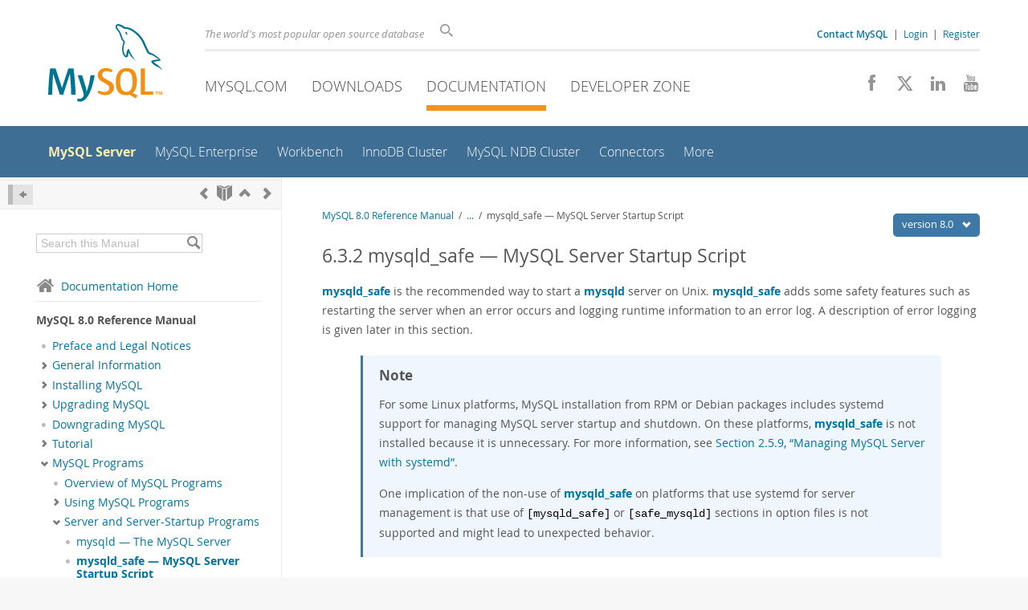

--- FILE ---
content_type: text/html; charset=UTF-8
request_url: https://dev.mysql.com/doc/refman/8.0/en/mysqld-safe.html
body_size: 18580
content:
<!DOCTYPE html>
<html lang="en" class="svg no-js">
<head>
    <meta charset="utf-8" />
    <!--[if IE ]>
    <meta http-equiv="X-UA-Compatible" content="IE=Edge,chrome=1" />
    <![endif]-->
    <meta name="viewport" content="width=device-width, initial-scale=1.0">
        <meta name="Language" content="en">

    <title>MySQL :: MySQL 8.0 Reference Manual :: 6.3.2 mysqld_safe — MySQL Server Startup Script</title>
    <link rel="stylesheet" media="all" href="https://labs.mysql.com/common/css/main-20250803.min.css" />
            <link rel="stylesheet" media="all" href="https://labs.mysql.com/common/css/docs-20250803.min.css" />
    
    
    <link rel="stylesheet" media="print" href="https://labs.mysql.com/common/css/print-20250803.min.css" />

    
    
    
    
            <link rel="canonical" href="https://dev.mysql.com/doc/refman/8.4/en/mysqld-safe.html" />
<link rel="contents" href="index.html" title="MySQL 8.0 Reference Manual" />
<link rel="start" href="index.html" title="MySQL 8.0 Reference Manual" />
<link rel="prev" href="mysqld.html" title="6.3.1 mysqld &mdash; The MySQL Server" />
<link rel="next" href="mysql-server.html?ff=nopfpls" title="6.3.3 mysql.server &mdash; MySQL Server Startup Script" />
<link rel="up" href="programs-server.html" title="6.3 Server and Server-Startup Programs" />

    
    <link rel="shortcut icon" href="https://labs.mysql.com/common/themes/sakila/favicon.ico" />
    <script async="async" type="text/javascript" src='https://consent.truste.com/notice?domain=oracle.com&c=teconsent&js=bb&noticeType=bb&text=true&cdn=1&pcookie&gtm=1' crossorigin></script>
    <script src="https://www.oracle.com/assets/truste-oraclelib.js"></script>
    <script>(function(H){ H.className=H.className.replace(/\bno-js\b/,'js') })(document.documentElement)</script>
    <script src="https://labs.mysql.com/common/js/site-20250121.min.js"></script>

    
    
    <!--[if lt IE 9]>
        <script src="https://labs.mysql.com/common/js/polyfills/html5shiv-printshiv-3.7.2.min.js"></script>
        <script src="https://labs.mysql.com/common/js/polyfills/respond-1.4.2.min.js"></script>
    <![endif]-->
        <!--[if IE 9]>
        <style>#docs-sidebar-toc { box-sizing: content-box; }</style>
    <![endif]-->
        
                              <script>!function(e){var n="https://s.go-mpulse.net/boomerang/";if("False"=="True")e.BOOMR_config=e.BOOMR_config||{},e.BOOMR_config.PageParams=e.BOOMR_config.PageParams||{},e.BOOMR_config.PageParams.pci=!0,n="https://s2.go-mpulse.net/boomerang/";if(window.BOOMR_API_key="E6BB6-B37B4-898B7-F97BA-BBCDB",function(){function e(){if(!o){var e=document.createElement("script");e.id="boomr-scr-as",e.src=window.BOOMR.url,e.async=!0,i.parentNode.appendChild(e),o=!0}}function t(e){o=!0;var n,t,a,r,d=document,O=window;if(window.BOOMR.snippetMethod=e?"if":"i",t=function(e,n){var t=d.createElement("script");t.id=n||"boomr-if-as",t.src=window.BOOMR.url,BOOMR_lstart=(new Date).getTime(),e=e||d.body,e.appendChild(t)},!window.addEventListener&&window.attachEvent&&navigator.userAgent.match(/MSIE [67]\./))return window.BOOMR.snippetMethod="s",void t(i.parentNode,"boomr-async");a=document.createElement("IFRAME"),a.src="about:blank",a.title="",a.role="presentation",a.loading="eager",r=(a.frameElement||a).style,r.width=0,r.height=0,r.border=0,r.display="none",i.parentNode.appendChild(a);try{O=a.contentWindow,d=O.document.open()}catch(_){n=document.domain,a.src="javascript:var d=document.open();d.domain='"+n+"';void(0);",O=a.contentWindow,d=O.document.open()}if(n)d._boomrl=function(){this.domain=n,t()},d.write("<bo"+"dy onload='document._boomrl();'>");else if(O._boomrl=function(){t()},O.addEventListener)O.addEventListener("load",O._boomrl,!1);else if(O.attachEvent)O.attachEvent("onload",O._boomrl);d.close()}function a(e){window.BOOMR_onload=e&&e.timeStamp||(new Date).getTime()}if(!window.BOOMR||!window.BOOMR.version&&!window.BOOMR.snippetExecuted){window.BOOMR=window.BOOMR||{},window.BOOMR.snippetStart=(new Date).getTime(),window.BOOMR.snippetExecuted=!0,window.BOOMR.snippetVersion=12,window.BOOMR.url=n+"E6BB6-B37B4-898B7-F97BA-BBCDB";var i=document.currentScript||document.getElementsByTagName("script")[0],o=!1,r=document.createElement("link");if(r.relList&&"function"==typeof r.relList.supports&&r.relList.supports("preload")&&"as"in r)window.BOOMR.snippetMethod="p",r.href=window.BOOMR.url,r.rel="preload",r.as="script",r.addEventListener("load",e),r.addEventListener("error",function(){t(!0)}),setTimeout(function(){if(!o)t(!0)},3e3),BOOMR_lstart=(new Date).getTime(),i.parentNode.appendChild(r);else t(!1);if(window.addEventListener)window.addEventListener("load",a,!1);else if(window.attachEvent)window.attachEvent("onload",a)}}(),"".length>0)if(e&&"performance"in e&&e.performance&&"function"==typeof e.performance.setResourceTimingBufferSize)e.performance.setResourceTimingBufferSize();!function(){if(BOOMR=e.BOOMR||{},BOOMR.plugins=BOOMR.plugins||{},!BOOMR.plugins.AK){var n=""=="true"?1:0,t="",a="ck6zcryxhvvoq2lrdtfa-f-c4661dbfe-clientnsv4-s.akamaihd.net",i="false"=="true"?2:1,o={"ak.v":"39","ak.cp":"1334304","ak.ai":parseInt("802521",10),"ak.ol":"0","ak.cr":9,"ak.ipv":4,"ak.proto":"h2","ak.rid":"165fc45c","ak.r":45721,"ak.a2":n,"ak.m":"dscx","ak.n":"essl","ak.bpcip":"18.189.145.0","ak.cport":35760,"ak.gh":"23.33.25.20","ak.quicv":"","ak.tlsv":"tls1.3","ak.0rtt":"","ak.0rtt.ed":"","ak.csrc":"-","ak.acc":"","ak.t":"1769020618","ak.ak":"hOBiQwZUYzCg5VSAfCLimQ==PPKHcpm5mnCN8GmEIoS3krW/xW4ll/E3rM7yWRHMxhzFbL3b546/SAs5Kdf7SBdE4AQiAYW+nOUGQCk6OAgHA9UxMq/FmQUPspsQ582h1r5YNEBhOUeeXdXeginb5gKBD8sHnQ+n/[base64]/X4AycmvN6RHz7DKCIgIhSwfaJ8lyujDO/14qjss=","ak.pv":"16","ak.dpoabenc":"","ak.tf":i};if(""!==t)o["ak.ruds"]=t;var r={i:!1,av:function(n){var t="http.initiator";if(n&&(!n[t]||"spa_hard"===n[t]))o["ak.feo"]=void 0!==e.aFeoApplied?1:0,BOOMR.addVar(o)},rv:function(){var e=["ak.bpcip","ak.cport","ak.cr","ak.csrc","ak.gh","ak.ipv","ak.m","ak.n","ak.ol","ak.proto","ak.quicv","ak.tlsv","ak.0rtt","ak.0rtt.ed","ak.r","ak.acc","ak.t","ak.tf"];BOOMR.removeVar(e)}};BOOMR.plugins.AK={akVars:o,akDNSPreFetchDomain:a,init:function(){if(!r.i){var e=BOOMR.subscribe;e("before_beacon",r.av,null,null),e("onbeacon",r.rv,null,null),r.i=!0}return this},is_complete:function(){return!0}}}}()}(window);</script></head>

<body class="no-sidebar full-page dev">
<a class="skip-main" href="#main">Skip to Main Content</a>
<div class="page-wrapper">
    <header>

                        <a href="https://dev.mysql.com/" aria-label="MySQL Home" title="MySQL" id="l1-home-link"></a>
        
        <div id="l1-nav-container">
            <div id="l1-line1">
                <div id="l1-lhs">
                    <div id="l1-slogan">
                        The world's most popular open source database
                    </div>
                    <div id="l1-search-box">
                        <form id="l1-search-form" method="get" action="https://search.oracle.com/mysql">
                        <input type="hidden" name="app" value="mysql" />
                        <input id="l1-search-input" type="search" class="icon-search" placeholder="Search" aria-label="Search" name="q" />
                        </form>
                    </div>
                    <div id="l1-auth-links">
                        <nav aria-label="Contact/Login Navigation" role="navigation">
                            <a href="https://www.mysql.com/about/contact/"><b>Contact MySQL</b></a>
                            <span id="l1-contact-separator">&nbsp;|&nbsp;</span>
                            <span id="l1-contact-separator-br"><br /></span>
                                                             <a href="https://dev.mysql.com/auth/login/?dest=https%3A%2F%2Fdev.mysql.com%2Fdoc%2Frefman%2F8.0%2Fen%2Fmysqld-safe.html">Login</a> &nbsp;|&nbsp;
                                 <a href="https://dev.mysql.com/auth/register/">Register</a>
                                                    </nav>
                    </div>
                </div>
            </div>
            <div id="l1-line2">
                <nav aria-label="Primary Navigation" role="navigation">
                    <ul id="l1-nav">
                        <li>
                            <a href="https://www.mysql.com/"><!-- <span class="icon-sakila"></span>  -->MySQL.com</a>
                        </li><li>
                            <a href="https://www.mysql.com/downloads/"><!-- <span class="icon-download-thin"></span>  -->Downloads</a>
                        </li><li class="active">
                            <a href="/doc/"><!-- <span class="icon-books"></span>  -->Documentation</a>
                        </li><li>
                            <a href="/"><!-- <span class="icon-code"></span>  -->Developer Zone</a>
                        </li>                    </ul>
                </nav>
                <div class="social-icons">
                    <nav aria-label="Social Navigation" role="navigation">
                        <a aria-label="Join us on Facebook" title="Join us on Facebook" href="http://www.facebook.com/mysql"><span class="icon-facebook"></span></a>
                        <a aria-label="Follow us on X" title="Follow us on X" href="https://x.com/mysql"><span class="icon-x-twitter"></span></a>
                        <a aria-label="Follow us on LinkedIn" title="Follow us on LinkedIn" href="https://www.linkedin.com/company/mysql"><span class="icon-linkedin"></span></a>
                        <a aria-label="Visit our YouTube channel" title="Visit our YouTube channel" href="http://www.youtube.com/mysqlchannel"><span class="icon-youtube"></span></a>
                    </nav>
                </div>
            </div>
        </div>
        <div id="sub-header">
            <div id="l2-nav-container">
                <div id="l2-nav-toggle">
                    <span class="icon-three-bars"></span>
                </div>
                                                                                        <a class="button nav-button-3" href="/"><span class="icon-code"></span> Developer Zone</a>
                                                                                                                                    <a class="button nav-button-2" href="https://www.mysql.com/downloads/"><span class="icon-download-thin"></span> Downloads</a>
                                                                                                <a class="button nav-button-1" href="https://www.mysql.com/"><span class="icon-sakila"></span> MySQL.com</a>
                                                                        <div id="l2-search-toggle">
                    <span class="icon-search"></span>
                </div>
                <div id="l2-site-icon">
                                                                                                                                                                                                    <span class="icon-books"></span>
                                                                                                                                                                                                                                                                                                                                                                                                                                                                                                                                                                                                                        </div>
                <div id="l1-section-title">
                    <span id="l1-section-label">
                        <a href="/doc/">Documentation</a>
                    </span>
                </div>
                <nav aria-label="Secondary Navigation" role="navigation">
                    

<ul id="l2-nav">
            	<li class="active"><a class="active " href="/doc/refman/en/">MySQL Server</a>
    			</li>
	        	<li class=""><a  href="/doc/index-enterprise.html">MySQL Enterprise</a>
    			</li>
	        	<li class=""><a  href="/doc/workbench/en/">Workbench</a>
    			</li>
	        	<li class=""><a  href="/doc/mysql-shell/en/mysql-innodb-cluster.html">InnoDB Cluster</a>
    			</li>
	        	<li class=""><a  href="/doc/index-cluster.html">MySQL NDB Cluster</a>
    			</li>
	        	<li class=""><a  href="/doc/index-connectors.html">Connectors</a>
    			</li>
	        	<li class=" last"><a  href="/doc/index-other.html">More</a>
    			</li>
	                        <li class="other-section"><a href="https://www.mysql.com/">MySQL.com</a></li>
                            <li class="other-section"><a href="https://www.mysql.com/downloads/">Downloads</a></li>
                                        <li class="other-section"><a href="/">Developer Zone</a></li>
            </ul>
                </nav>
            </div>
            <div id="l3-search-container"></div>
            <div id="top-orange"><span id="section-nav">Section Menu: &nbsp; </span></div>
        </div>
    </header>
        <div id="page">
                        <div role="main" id="main" tabindex="-1">

            
                
            
<div>
    <div id="docs-sidebar-toc" class="">
    <div id="docs-toc-inner">
        <div class="docs-sidebar-header" id="docs-nav-header">
            <a class="docs-show-hide-nav" id="docs-hide-nav" href="" title="Hide Sidebar" aria-label="Hide Sidebar"><span class="icon-arrow-small-left"></span></a>
            <div class="docs-nav-links">
                                    
    <a href="mysqld.html"
        aria-label="Previous" title="Previous: mysqld — The MySQL Server"><span
        class="icon-chevron-left"></span></a>
<a href="index.html" aria-label="Start" title="Start"><span class="icon-book-open"></span></a>
        <a aria-label="Up" href="programs-server.html" title="Up: Server and Server-Startup Programs"><span class="icon-chevron-up"></span></a>
    <a href="mysql-server.html" aria-label="Next"
        title="Next: mysql.server — MySQL Server Startup Script"><span
        class="icon-chevron-right"></span></a>
                            </div>
        </div>
                    
<div id="docs-sidebar-search-container">
    <div id="docs-sidebar-search-box">
        <form method="get" action="/doc/search/">
            <input type="hidden" name="d" id="d" value="201" />
            <input type="hidden" name="p" id="p" value="1" />
            <input type="text" name="q" id="q" title="Search this Manual"
                value="Search this Manual"
                style="color: #bbb;"
                onfocus="if(this.value == 'Search this Manual') {this.value='';this.style.color='#555';}"
                onblur="if(this.value == '') {this.value='Search this Manual';this.style.color='#bbb';}" />

            <button class="docs-sidebar-search-btn" aria-label="Search" title="Search" type="submit">
                <span class="icon-search"></span>
            </button>
        </form>
    </div>
</div>
                <div class="docs-sidebar-nav">
            <a class="docs-icon-home" href="/doc/"><span class="icon-home"></span>Documentation Home</a><hr />
            <div class="docs-sidebar-mtitle">MySQL 8.0 Reference Manual</div>
            <nav class="doctoc" id="doc-201">
                                    
    <ul>
            <li>
            <div><div class="docs-sidebar-nav-icon"><span class="icon-dot"></span></div><div class="docs-sidebar-nav-link"><a href="preface.html">Preface and Legal Notices</a></div></div>                    </li>
            <li>
            <div><div class="docs-sidebar-nav-icon"><a class="expandable " aria-label="Subnav" href=""><span class="icon-chevron-right"></span></a></div><div class="docs-sidebar-nav-link"><a href="introduction.html">General Information</a></div></div>                        <div class="docs-submenu hidden">
                            </div>
                    </li>
            <li>
            <div><div class="docs-sidebar-nav-icon"><a class="expandable " aria-label="Subnav" href=""><span class="icon-chevron-right"></span></a></div><div class="docs-sidebar-nav-link"><a href="installing.html">Installing MySQL</a></div></div>                        <div class="docs-submenu hidden">
                            </div>
                    </li>
            <li>
            <div><div class="docs-sidebar-nav-icon"><a class="expandable " aria-label="Subnav" href=""><span class="icon-chevron-right"></span></a></div><div class="docs-sidebar-nav-link"><a href="upgrading.html">Upgrading MySQL</a></div></div>                        <div class="docs-submenu hidden">
                            </div>
                    </li>
            <li>
            <div><div class="docs-sidebar-nav-icon"><span class="icon-dot"></span></div><div class="docs-sidebar-nav-link"><a href="downgrading.html">Downgrading MySQL</a></div></div>                    </li>
            <li>
            <div><div class="docs-sidebar-nav-icon"><a class="expandable " aria-label="Subnav" href=""><span class="icon-chevron-right"></span></a></div><div class="docs-sidebar-nav-link"><a href="tutorial.html">Tutorial</a></div></div>                        <div class="docs-submenu hidden">
                            </div>
                    </li>
            <li>
            <div><div class="docs-sidebar-nav-icon"><a class="expandable  loaded" aria-label="Subnav" href=""><span class="icon-chevron-down"></span></a></div><div class="docs-sidebar-nav-link"><a href="programs.html">MySQL Programs</a></div></div>                        <div class="docs-submenu">
                                    
    <ul>
            <li>
            <div><div class="docs-sidebar-nav-icon"><span class="icon-dot"></span></div><div class="docs-sidebar-nav-link"><a href="programs-overview.html">Overview of MySQL Programs</a></div></div>                    </li>
            <li>
            <div><div class="docs-sidebar-nav-icon"><a class="expandable  loaded" aria-label="Subnav" href=""><span class="icon-chevron-right"></span></a></div><div class="docs-sidebar-nav-link"><a href="programs-using.html">Using MySQL Programs</a></div></div>                        <div class="docs-submenu hidden">
                                    
    <ul>
            <li>
            <div><div class="docs-sidebar-nav-icon"><span class="icon-dot"></span></div><div class="docs-sidebar-nav-link"><a href="invoking-programs.html">Invoking MySQL Programs</a></div></div>                    </li>
            <li>
            <div><div class="docs-sidebar-nav-icon"><a class="expandable  loaded" aria-label="Subnav" href=""><span class="icon-chevron-right"></span></a></div><div class="docs-sidebar-nav-link"><a href="program-options.html">Specifying Program Options</a></div></div>                        <div class="docs-submenu hidden">
                                    
    <ul>
            <li>
            <div><div class="docs-sidebar-nav-icon"><span class="icon-dot"></span></div><div class="docs-sidebar-nav-link"><a href="command-line-options.html">Using Options on the Command Line</a></div></div>                    </li>
            <li>
            <div><div class="docs-sidebar-nav-icon"><span class="icon-dot"></span></div><div class="docs-sidebar-nav-link"><a href="option-files.html">Using Option Files</a></div></div>                    </li>
            <li>
            <div><div class="docs-sidebar-nav-icon"><span class="icon-dot"></span></div><div class="docs-sidebar-nav-link"><a href="option-file-options.html">Command-Line Options that Affect Option-File Handling</a></div></div>                    </li>
            <li>
            <div><div class="docs-sidebar-nav-icon"><span class="icon-dot"></span></div><div class="docs-sidebar-nav-link"><a href="option-modifiers.html">Program Option Modifiers</a></div></div>                    </li>
            <li>
            <div><div class="docs-sidebar-nav-icon"><span class="icon-dot"></span></div><div class="docs-sidebar-nav-link"><a href="program-variables.html">Using Options to Set Program Variables</a></div></div>                    </li>
            <li>
            <div><div class="docs-sidebar-nav-icon"><span class="icon-dot"></span></div><div class="docs-sidebar-nav-link"><a href="option-defaults-equals.html">Option Defaults, Options Expecting Values, and the = Sign</a></div></div>                    </li>
        </ul>
                            </div>
                    </li>
            <li>
            <div><div class="docs-sidebar-nav-icon"><span class="icon-dot"></span></div><div class="docs-sidebar-nav-link"><a href="connection-options.html">Command Options for Connecting to the Server</a></div></div>                    </li>
            <li>
            <div><div class="docs-sidebar-nav-icon"><span class="icon-dot"></span></div><div class="docs-sidebar-nav-link"><a href="connecting.html">Connecting to the MySQL Server Using Command Options</a></div></div>                    </li>
            <li>
            <div><div class="docs-sidebar-nav-icon"><span class="icon-dot"></span></div><div class="docs-sidebar-nav-link"><a href="connecting-using-uri-or-key-value-pairs.html">Connecting to the Server Using URI-Like Strings or Key-Value Pairs</a></div></div>                    </li>
            <li>
            <div><div class="docs-sidebar-nav-icon"><span class="icon-dot"></span></div><div class="docs-sidebar-nav-link"><a href="connecting-using-dns-srv.html">Connecting to the Server Using DNS SRV Records</a></div></div>                    </li>
            <li>
            <div><div class="docs-sidebar-nav-icon"><span class="icon-dot"></span></div><div class="docs-sidebar-nav-link"><a href="transport-protocols.html">Connection Transport Protocols</a></div></div>                    </li>
            <li>
            <div><div class="docs-sidebar-nav-icon"><span class="icon-dot"></span></div><div class="docs-sidebar-nav-link"><a href="connection-compression-control.html">Connection Compression Control</a></div></div>                    </li>
            <li>
            <div><div class="docs-sidebar-nav-icon"><span class="icon-dot"></span></div><div class="docs-sidebar-nav-link"><a href="setting-environment-variables.html">Setting Environment Variables</a></div></div>                    </li>
        </ul>
                            </div>
                    </li>
            <li>
            <div><div class="docs-sidebar-nav-icon"><a class="expandable  loaded" aria-label="Subnav" href=""><span class="icon-chevron-down"></span></a></div><div class="docs-sidebar-nav-link"><a href="programs-server.html">Server and Server-Startup Programs</a></div></div>                        <div class="docs-submenu">
                                    
    <ul>
            <li>
            <div><div class="docs-sidebar-nav-icon"><span class="icon-dot"></span></div><div class="docs-sidebar-nav-link"><a href="mysqld.html">mysqld — The MySQL Server</a></div></div>                    </li>
            <li>
            <div><div class="docs-sidebar-nav-icon"><span class="icon-dot"></span></div><div class="docs-sidebar-nav-link current"><a href="mysqld-safe.html">mysqld_safe — MySQL Server Startup Script</a></div></div>                    </li>
            <li>
            <div><div class="docs-sidebar-nav-icon"><span class="icon-dot"></span></div><div class="docs-sidebar-nav-link"><a href="mysql-server.html">mysql.server — MySQL Server Startup Script</a></div></div>                    </li>
            <li>
            <div><div class="docs-sidebar-nav-icon"><span class="icon-dot"></span></div><div class="docs-sidebar-nav-link"><a href="mysqld-multi.html">mysqld_multi — Manage Multiple MySQL Servers</a></div></div>                    </li>
        </ul>
                            </div>
                    </li>
            <li>
            <div><div class="docs-sidebar-nav-icon"><a class="expandable  loaded" aria-label="Subnav" href=""><span class="icon-chevron-right"></span></a></div><div class="docs-sidebar-nav-link"><a href="programs-installation.html">Installation-Related Programs</a></div></div>                        <div class="docs-submenu hidden">
                                    
    <ul>
            <li>
            <div><div class="docs-sidebar-nav-icon"><span class="icon-dot"></span></div><div class="docs-sidebar-nav-link"><a href="comp-err.html">comp_err — Compile MySQL Error Message File</a></div></div>                    </li>
            <li>
            <div><div class="docs-sidebar-nav-icon"><span class="icon-dot"></span></div><div class="docs-sidebar-nav-link"><a href="mysql-secure-installation.html">mysql_secure_installation — Improve MySQL Installation Security</a></div></div>                    </li>
            <li>
            <div><div class="docs-sidebar-nav-icon"><span class="icon-dot"></span></div><div class="docs-sidebar-nav-link"><a href="mysql-ssl-rsa-setup.html">mysql_ssl_rsa_setup — Create SSL/RSA Files</a></div></div>                    </li>
            <li>
            <div><div class="docs-sidebar-nav-icon"><span class="icon-dot"></span></div><div class="docs-sidebar-nav-link"><a href="mysql-tzinfo-to-sql.html">mysql_tzinfo_to_sql — Load the Time Zone Tables</a></div></div>                    </li>
            <li>
            <div><div class="docs-sidebar-nav-icon"><span class="icon-dot"></span></div><div class="docs-sidebar-nav-link"><a href="mysql-upgrade.html">mysql_upgrade — Check and Upgrade MySQL Tables</a></div></div>                    </li>
        </ul>
                            </div>
                    </li>
            <li>
            <div><div class="docs-sidebar-nav-icon"><a class="expandable  loaded" aria-label="Subnav" href=""><span class="icon-chevron-right"></span></a></div><div class="docs-sidebar-nav-link"><a href="programs-client.html">Client Programs</a></div></div>                        <div class="docs-submenu hidden">
                                    
    <ul>
            <li>
            <div><div class="docs-sidebar-nav-icon"><a class="expandable  loaded" aria-label="Subnav" href=""><span class="icon-chevron-right"></span></a></div><div class="docs-sidebar-nav-link"><a href="mysql.html">mysql — The MySQL Command-Line Client</a></div></div>                        <div class="docs-submenu hidden">
                                    
    <ul>
            <li>
            <div><div class="docs-sidebar-nav-icon"><span class="icon-dot"></span></div><div class="docs-sidebar-nav-link"><a href="mysql-command-options.html">mysql Client Options</a></div></div>                    </li>
            <li>
            <div><div class="docs-sidebar-nav-icon"><span class="icon-dot"></span></div><div class="docs-sidebar-nav-link"><a href="mysql-commands.html">mysql Client Commands</a></div></div>                    </li>
            <li>
            <div><div class="docs-sidebar-nav-icon"><span class="icon-dot"></span></div><div class="docs-sidebar-nav-link"><a href="mysql-logging.html">mysql Client Logging</a></div></div>                    </li>
            <li>
            <div><div class="docs-sidebar-nav-icon"><span class="icon-dot"></span></div><div class="docs-sidebar-nav-link"><a href="mysql-server-side-help.html">mysql Client Server-Side Help</a></div></div>                    </li>
            <li>
            <div><div class="docs-sidebar-nav-icon"><span class="icon-dot"></span></div><div class="docs-sidebar-nav-link"><a href="mysql-batch-commands.html">Executing SQL Statements from a Text File</a></div></div>                    </li>
            <li>
            <div><div class="docs-sidebar-nav-icon"><span class="icon-dot"></span></div><div class="docs-sidebar-nav-link"><a href="mysql-tips.html">mysql Client Tips</a></div></div>                    </li>
        </ul>
                            </div>
                    </li>
            <li>
            <div><div class="docs-sidebar-nav-icon"><span class="icon-dot"></span></div><div class="docs-sidebar-nav-link"><a href="mysqladmin.html">mysqladmin — A MySQL Server Administration Program</a></div></div>                    </li>
            <li>
            <div><div class="docs-sidebar-nav-icon"><span class="icon-dot"></span></div><div class="docs-sidebar-nav-link"><a href="mysqlcheck.html">mysqlcheck — A Table Maintenance Program</a></div></div>                    </li>
            <li>
            <div><div class="docs-sidebar-nav-icon"><span class="icon-dot"></span></div><div class="docs-sidebar-nav-link"><a href="mysqldump.html">mysqldump — A Database Backup Program</a></div></div>                    </li>
            <li>
            <div><div class="docs-sidebar-nav-icon"><span class="icon-dot"></span></div><div class="docs-sidebar-nav-link"><a href="mysqlimport.html">mysqlimport — A Data Import Program</a></div></div>                    </li>
            <li>
            <div><div class="docs-sidebar-nav-icon"><span class="icon-dot"></span></div><div class="docs-sidebar-nav-link"><a href="mysqlpump.html">mysqlpump — A Database Backup Program</a></div></div>                    </li>
            <li>
            <div><div class="docs-sidebar-nav-icon"><span class="icon-dot"></span></div><div class="docs-sidebar-nav-link"><a href="mysqlshow.html">mysqlshow — Display Database, Table, and Column Information</a></div></div>                    </li>
            <li>
            <div><div class="docs-sidebar-nav-icon"><span class="icon-dot"></span></div><div class="docs-sidebar-nav-link"><a href="mysqlslap.html">mysqlslap — A Load Emulation Client</a></div></div>                    </li>
        </ul>
                            </div>
                    </li>
            <li>
            <div><div class="docs-sidebar-nav-icon"><a class="expandable  loaded" aria-label="Subnav" href=""><span class="icon-chevron-right"></span></a></div><div class="docs-sidebar-nav-link"><a href="programs-admin-utils.html">Administrative and Utility Programs</a></div></div>                        <div class="docs-submenu hidden">
                                    
    <ul>
            <li>
            <div><div class="docs-sidebar-nav-icon"><span class="icon-dot"></span></div><div class="docs-sidebar-nav-link"><a href="ibd2sdi.html">ibd2sdi — InnoDB Tablespace SDI Extraction Utility</a></div></div>                    </li>
            <li>
            <div><div class="docs-sidebar-nav-icon"><span class="icon-dot"></span></div><div class="docs-sidebar-nav-link"><a href="innochecksum.html">innochecksum — Offline InnoDB File Checksum Utility</a></div></div>                    </li>
            <li>
            <div><div class="docs-sidebar-nav-icon"><span class="icon-dot"></span></div><div class="docs-sidebar-nav-link"><a href="myisam-ftdump.html">myisam_ftdump — Display Full-Text Index information</a></div></div>                    </li>
            <li>
            <div><div class="docs-sidebar-nav-icon"><a class="expandable  loaded" aria-label="Subnav" href=""><span class="icon-chevron-right"></span></a></div><div class="docs-sidebar-nav-link"><a href="myisamchk.html">myisamchk — MyISAM Table-Maintenance Utility</a></div></div>                        <div class="docs-submenu hidden">
                                    
    <ul>
            <li>
            <div><div class="docs-sidebar-nav-icon"><span class="icon-dot"></span></div><div class="docs-sidebar-nav-link"><a href="myisamchk-general-options.html">myisamchk General Options</a></div></div>                    </li>
            <li>
            <div><div class="docs-sidebar-nav-icon"><span class="icon-dot"></span></div><div class="docs-sidebar-nav-link"><a href="myisamchk-check-options.html">myisamchk Check Options</a></div></div>                    </li>
            <li>
            <div><div class="docs-sidebar-nav-icon"><span class="icon-dot"></span></div><div class="docs-sidebar-nav-link"><a href="myisamchk-repair-options.html">myisamchk Repair Options</a></div></div>                    </li>
            <li>
            <div><div class="docs-sidebar-nav-icon"><span class="icon-dot"></span></div><div class="docs-sidebar-nav-link"><a href="myisamchk-other-options.html">Other myisamchk Options</a></div></div>                    </li>
            <li>
            <div><div class="docs-sidebar-nav-icon"><span class="icon-dot"></span></div><div class="docs-sidebar-nav-link"><a href="myisamchk-table-info.html">Obtaining Table Information with myisamchk</a></div></div>                    </li>
            <li>
            <div><div class="docs-sidebar-nav-icon"><span class="icon-dot"></span></div><div class="docs-sidebar-nav-link"><a href="myisamchk-memory.html">myisamchk Memory Usage</a></div></div>                    </li>
        </ul>
                            </div>
                    </li>
            <li>
            <div><div class="docs-sidebar-nav-icon"><span class="icon-dot"></span></div><div class="docs-sidebar-nav-link"><a href="myisamlog.html">myisamlog — Display MyISAM Log File Contents</a></div></div>                    </li>
            <li>
            <div><div class="docs-sidebar-nav-icon"><span class="icon-dot"></span></div><div class="docs-sidebar-nav-link"><a href="myisampack.html">myisampack — Generate Compressed, Read-Only MyISAM Tables</a></div></div>                    </li>
            <li>
            <div><div class="docs-sidebar-nav-icon"><span class="icon-dot"></span></div><div class="docs-sidebar-nav-link"><a href="mysql-config-editor.html">mysql_config_editor — MySQL Configuration Utility</a></div></div>                    </li>
            <li>
            <div><div class="docs-sidebar-nav-icon"><span class="icon-dot"></span></div><div class="docs-sidebar-nav-link"><a href="mysql-migrate-keyring.html">mysql_migrate_keyring — Keyring Key Migration Utility</a></div></div>                    </li>
            <li>
            <div><div class="docs-sidebar-nav-icon"><a class="expandable  loaded" aria-label="Subnav" href=""><span class="icon-chevron-right"></span></a></div><div class="docs-sidebar-nav-link"><a href="mysqlbinlog.html">mysqlbinlog — Utility for Processing Binary Log Files</a></div></div>                        <div class="docs-submenu hidden">
                                    
    <ul>
            <li>
            <div><div class="docs-sidebar-nav-icon"><span class="icon-dot"></span></div><div class="docs-sidebar-nav-link"><a href="mysqlbinlog-hexdump.html">mysqlbinlog Hex Dump Format</a></div></div>                    </li>
            <li>
            <div><div class="docs-sidebar-nav-icon"><span class="icon-dot"></span></div><div class="docs-sidebar-nav-link"><a href="mysqlbinlog-row-events.html">mysqlbinlog Row Event Display</a></div></div>                    </li>
            <li>
            <div><div class="docs-sidebar-nav-icon"><span class="icon-dot"></span></div><div class="docs-sidebar-nav-link"><a href="mysqlbinlog-backup.html">Using mysqlbinlog to Back Up Binary Log Files</a></div></div>                    </li>
            <li>
            <div><div class="docs-sidebar-nav-icon"><span class="icon-dot"></span></div><div class="docs-sidebar-nav-link"><a href="mysqlbinlog-server-id.html">Specifying the mysqlbinlog Server ID</a></div></div>                    </li>
        </ul>
                            </div>
                    </li>
            <li>
            <div><div class="docs-sidebar-nav-icon"><span class="icon-dot"></span></div><div class="docs-sidebar-nav-link"><a href="mysqldumpslow.html">mysqldumpslow — Summarize Slow Query Log Files</a></div></div>                    </li>
        </ul>
                            </div>
                    </li>
            <li>
            <div><div class="docs-sidebar-nav-icon"><a class="expandable  loaded" aria-label="Subnav" href=""><span class="icon-chevron-right"></span></a></div><div class="docs-sidebar-nav-link"><a href="programs-development.html">Program Development Utilities</a></div></div>                        <div class="docs-submenu hidden">
                                    
    <ul>
            <li>
            <div><div class="docs-sidebar-nav-icon"><span class="icon-dot"></span></div><div class="docs-sidebar-nav-link"><a href="mysql-config.html">mysql_config — Display Options for Compiling Clients</a></div></div>                    </li>
            <li>
            <div><div class="docs-sidebar-nav-icon"><span class="icon-dot"></span></div><div class="docs-sidebar-nav-link"><a href="my-print-defaults.html">my_print_defaults — Display Options from Option Files</a></div></div>                    </li>
        </ul>
                            </div>
                    </li>
            <li>
            <div><div class="docs-sidebar-nav-icon"><a class="expandable  loaded" aria-label="Subnav" href=""><span class="icon-chevron-right"></span></a></div><div class="docs-sidebar-nav-link"><a href="programs-miscellaneous.html">Miscellaneous Programs</a></div></div>                        <div class="docs-submenu hidden">
                                    
    <ul>
            <li>
            <div><div class="docs-sidebar-nav-icon"><span class="icon-dot"></span></div><div class="docs-sidebar-nav-link"><a href="lz4-decompress.html">lz4_decompress — Decompress mysqlpump LZ4-Compressed Output</a></div></div>                    </li>
            <li>
            <div><div class="docs-sidebar-nav-icon"><span class="icon-dot"></span></div><div class="docs-sidebar-nav-link"><a href="perror.html">perror — Display MySQL Error Message Information</a></div></div>                    </li>
            <li>
            <div><div class="docs-sidebar-nav-icon"><span class="icon-dot"></span></div><div class="docs-sidebar-nav-link"><a href="zlib-decompress.html">zlib_decompress — Decompress mysqlpump ZLIB-Compressed Output</a></div></div>                    </li>
        </ul>
                            </div>
                    </li>
            <li>
            <div><div class="docs-sidebar-nav-icon"><span class="icon-dot"></span></div><div class="docs-sidebar-nav-link"><a href="environment-variables.html">Environment Variables</a></div></div>                    </li>
            <li>
            <div><div class="docs-sidebar-nav-icon"><span class="icon-dot"></span></div><div class="docs-sidebar-nav-link"><a href="unix-signal-response.html">Unix Signal Handling in MySQL</a></div></div>                    </li>
        </ul>
                            </div>
                    </li>
            <li>
            <div><div class="docs-sidebar-nav-icon"><a class="expandable " aria-label="Subnav" href=""><span class="icon-chevron-right"></span></a></div><div class="docs-sidebar-nav-link"><a href="server-administration.html">MySQL Server Administration</a></div></div>                        <div class="docs-submenu hidden">
                            </div>
                    </li>
            <li>
            <div><div class="docs-sidebar-nav-icon"><a class="expandable " aria-label="Subnav" href=""><span class="icon-chevron-right"></span></a></div><div class="docs-sidebar-nav-link"><a href="security.html">Security</a></div></div>                        <div class="docs-submenu hidden">
                            </div>
                    </li>
            <li>
            <div><div class="docs-sidebar-nav-icon"><a class="expandable " aria-label="Subnav" href=""><span class="icon-chevron-right"></span></a></div><div class="docs-sidebar-nav-link"><a href="backup-and-recovery.html">Backup and Recovery</a></div></div>                        <div class="docs-submenu hidden">
                            </div>
                    </li>
            <li>
            <div><div class="docs-sidebar-nav-icon"><a class="expandable " aria-label="Subnav" href=""><span class="icon-chevron-right"></span></a></div><div class="docs-sidebar-nav-link"><a href="optimization.html">Optimization</a></div></div>                        <div class="docs-submenu hidden">
                            </div>
                    </li>
            <li>
            <div><div class="docs-sidebar-nav-icon"><a class="expandable " aria-label="Subnav" href=""><span class="icon-chevron-right"></span></a></div><div class="docs-sidebar-nav-link"><a href="language-structure.html">Language Structure</a></div></div>                        <div class="docs-submenu hidden">
                            </div>
                    </li>
            <li>
            <div><div class="docs-sidebar-nav-icon"><a class="expandable " aria-label="Subnav" href=""><span class="icon-chevron-right"></span></a></div><div class="docs-sidebar-nav-link"><a href="charset.html">Character Sets, Collations, Unicode</a></div></div>                        <div class="docs-submenu hidden">
                            </div>
                    </li>
            <li>
            <div><div class="docs-sidebar-nav-icon"><a class="expandable " aria-label="Subnav" href=""><span class="icon-chevron-right"></span></a></div><div class="docs-sidebar-nav-link"><a href="data-types.html">Data Types</a></div></div>                        <div class="docs-submenu hidden">
                            </div>
                    </li>
            <li>
            <div><div class="docs-sidebar-nav-icon"><a class="expandable " aria-label="Subnav" href=""><span class="icon-chevron-right"></span></a></div><div class="docs-sidebar-nav-link"><a href="functions.html">Functions and Operators</a></div></div>                        <div class="docs-submenu hidden">
                            </div>
                    </li>
            <li>
            <div><div class="docs-sidebar-nav-icon"><a class="expandable " aria-label="Subnav" href=""><span class="icon-chevron-right"></span></a></div><div class="docs-sidebar-nav-link"><a href="sql-statements.html">SQL Statements</a></div></div>                        <div class="docs-submenu hidden">
                            </div>
                    </li>
            <li>
            <div><div class="docs-sidebar-nav-icon"><a class="expandable " aria-label="Subnav" href=""><span class="icon-chevron-right"></span></a></div><div class="docs-sidebar-nav-link"><a href="data-dictionary.html">MySQL Data Dictionary</a></div></div>                        <div class="docs-submenu hidden">
                            </div>
                    </li>
            <li>
            <div><div class="docs-sidebar-nav-icon"><a class="expandable " aria-label="Subnav" href=""><span class="icon-chevron-right"></span></a></div><div class="docs-sidebar-nav-link"><a href="innodb-storage-engine.html">The InnoDB Storage Engine</a></div></div>                        <div class="docs-submenu hidden">
                            </div>
                    </li>
            <li>
            <div><div class="docs-sidebar-nav-icon"><a class="expandable " aria-label="Subnav" href=""><span class="icon-chevron-right"></span></a></div><div class="docs-sidebar-nav-link"><a href="storage-engines.html">Alternative Storage Engines</a></div></div>                        <div class="docs-submenu hidden">
                            </div>
                    </li>
            <li>
            <div><div class="docs-sidebar-nav-icon"><a class="expandable " aria-label="Subnav" href=""><span class="icon-chevron-right"></span></a></div><div class="docs-sidebar-nav-link"><a href="replication.html">Replication</a></div></div>                        <div class="docs-submenu hidden">
                            </div>
                    </li>
            <li>
            <div><div class="docs-sidebar-nav-icon"><a class="expandable " aria-label="Subnav" href=""><span class="icon-chevron-right"></span></a></div><div class="docs-sidebar-nav-link"><a href="group-replication.html">Group Replication</a></div></div>                        <div class="docs-submenu hidden">
                            </div>
                    </li>
            <li>
            <div><div class="docs-sidebar-nav-icon"><span class="icon-dot"></span></div><div class="docs-sidebar-nav-link"><a href="mysql-shell-userguide.html">MySQL Shell</a></div></div>                    </li>
            <li>
            <div><div class="docs-sidebar-nav-icon"><a class="expandable " aria-label="Subnav" href=""><span class="icon-chevron-right"></span></a></div><div class="docs-sidebar-nav-link"><a href="document-store.html">Using MySQL as a Document Store</a></div></div>                        <div class="docs-submenu hidden">
                            </div>
                    </li>
            <li>
            <div><div class="docs-sidebar-nav-icon"><span class="icon-dot"></span></div><div class="docs-sidebar-nav-link"><a href="mysql-innodb-cluster-introduction.html">InnoDB Cluster</a></div></div>                    </li>
            <li>
            <div><div class="docs-sidebar-nav-icon"><span class="icon-dot"></span></div><div class="docs-sidebar-nav-link"><a href="mysql-innodb-replicaset-introduction.html">InnoDB ReplicaSet</a></div></div>                    </li>
            <li>
            <div><div class="docs-sidebar-nav-icon"><a class="expandable " aria-label="Subnav" href=""><span class="icon-chevron-right"></span></a></div><div class="docs-sidebar-nav-link"><a href="mysql-cluster.html">MySQL NDB Cluster 8.0</a></div></div>                        <div class="docs-submenu hidden">
                            </div>
                    </li>
            <li>
            <div><div class="docs-sidebar-nav-icon"><a class="expandable " aria-label="Subnav" href=""><span class="icon-chevron-right"></span></a></div><div class="docs-sidebar-nav-link"><a href="partitioning.html">Partitioning</a></div></div>                        <div class="docs-submenu hidden">
                            </div>
                    </li>
            <li>
            <div><div class="docs-sidebar-nav-icon"><a class="expandable " aria-label="Subnav" href=""><span class="icon-chevron-right"></span></a></div><div class="docs-sidebar-nav-link"><a href="stored-objects.html">Stored Objects</a></div></div>                        <div class="docs-submenu hidden">
                            </div>
                    </li>
            <li>
            <div><div class="docs-sidebar-nav-icon"><a class="expandable " aria-label="Subnav" href=""><span class="icon-chevron-right"></span></a></div><div class="docs-sidebar-nav-link"><a href="information-schema.html">INFORMATION_SCHEMA Tables</a></div></div>                        <div class="docs-submenu hidden">
                            </div>
                    </li>
            <li>
            <div><div class="docs-sidebar-nav-icon"><a class="expandable " aria-label="Subnav" href=""><span class="icon-chevron-right"></span></a></div><div class="docs-sidebar-nav-link"><a href="performance-schema.html">MySQL Performance Schema</a></div></div>                        <div class="docs-submenu hidden">
                            </div>
                    </li>
            <li>
            <div><div class="docs-sidebar-nav-icon"><a class="expandable " aria-label="Subnav" href=""><span class="icon-chevron-right"></span></a></div><div class="docs-sidebar-nav-link"><a href="sys-schema.html">MySQL sys Schema</a></div></div>                        <div class="docs-submenu hidden">
                            </div>
                    </li>
            <li>
            <div><div class="docs-sidebar-nav-icon"><a class="expandable " aria-label="Subnav" href=""><span class="icon-chevron-right"></span></a></div><div class="docs-sidebar-nav-link"><a href="connectors-apis.html">Connectors and APIs</a></div></div>                        <div class="docs-submenu hidden">
                            </div>
                    </li>
            <li>
            <div><div class="docs-sidebar-nav-icon"><a class="expandable " aria-label="Subnav" href=""><span class="icon-chevron-right"></span></a></div><div class="docs-sidebar-nav-link"><a href="mysql-enterprise.html">MySQL Enterprise Edition</a></div></div>                        <div class="docs-submenu hidden">
                            </div>
                    </li>
            <li>
            <div><div class="docs-sidebar-nav-icon"><span class="icon-dot"></span></div><div class="docs-sidebar-nav-link"><a href="workbench.html">MySQL Workbench</a></div></div>                    </li>
            <li>
            <div><div class="docs-sidebar-nav-icon"><a class="expandable " aria-label="Subnav" href=""><span class="icon-chevron-right"></span></a></div><div class="docs-sidebar-nav-link"><a href="mysql-oci-marketplace.html">MySQL on OCI Marketplace</a></div></div>                        <div class="docs-submenu hidden">
                            </div>
                    </li>
            <li>
            <div><div class="docs-sidebar-nav-icon"><a class="expandable " aria-label="Subnav" href=""><span class="icon-chevron-right"></span></a></div><div class="docs-sidebar-nav-link"><a href="faqs.html">MySQL 8.0 Frequently Asked Questions</a></div></div>                        <div class="docs-submenu hidden">
                            </div>
                    </li>
            <li>
            <div><div class="docs-sidebar-nav-icon"><a class="expandable " aria-label="Subnav" href=""><span class="icon-chevron-right"></span></a></div><div class="docs-sidebar-nav-link"><a href="error-handling.html">Error Messages and Common Problems</a></div></div>                        <div class="docs-submenu hidden">
                            </div>
                    </li>
            <li>
            <div><div class="docs-sidebar-nav-icon"><a class="expandable " aria-label="Subnav" href=""><span class="icon-chevron-right"></span></a></div><div class="docs-sidebar-nav-link"><a href="indexes.html">Indexes</a></div></div>                        <div class="docs-submenu hidden">
                            </div>
                    </li>
            <li>
            <div><div class="docs-sidebar-nav-icon"><span class="icon-dot"></span></div><div class="docs-sidebar-nav-link"><a href="glossary.html">MySQL Glossary</a></div></div>                    </li>
        </ul>
                            </nav>
        </div>

        
<a class="docs-sidebar-section" href=""><span class="icon-related"></span>
    <span class="text">Related Documentation</span></a>
<div class="docs-sidebar-accordian open">
    <div class="text">
        <a href="/doc/relnotes/mysql/8.0/en/">MySQL 8.0 Release Notes</a><br />
        <a href="/doc/dev/mysql-server/latest/">MySQL 8.0 Source Code Documentation</a><br />
        </div>
</div>

    <a class="docs-sidebar-section" href=""><span class="icon-download-thin"></span>
        <span class="text">
            Download
                            this Manual
                    </span>
    </a>
    <div class="docs-sidebar-accordian open">
        <div class="text">
                                    <a href="https://downloads.mysql.com/docs/refman-8.0-en.pdf">PDF (US Ltr)</a>
            - 43.3Mb<br />
                                                <a href="https://downloads.mysql.com/docs/refman-8.0-en.a4.pdf">PDF (A4)</a>
            - 43.4Mb<br />
                                                <a href="https://downloads.mysql.com/docs/refman-8.0-en.man-gpl.tar.gz">Man Pages (TGZ)</a>
            - 297.2Kb<br />
                                                <a href="https://downloads.mysql.com/docs/refman-8.0-en.man-gpl.zip">Man Pages (Zip)</a>
            - 402.3Kb<br />
                                                <a href="https://downloads.mysql.com/docs/mysql-8.0.info.gz">Info (Gzip)</a>
            - 4.3Mb<br />
                                                <a href="https://downloads.mysql.com/docs/mysql-8.0.info.zip">Info (Zip)</a>
            - 4.3Mb<br />
                                </div>
    </div>

<a class="docs-sidebar-section" href=""><span class="icon-book"></span>
    <span class="text">Excerpts from this Manual</span></a>
<div class="docs-sidebar-accordian">
    <div class="text">
                <a href="/doc/mysql-backup-excerpt/8.0/en/">MySQL Backup and Recovery</a><br />
                <a href="/doc/mysql-g11n-excerpt/8.0/en/">MySQL Globalization</a><br />
                <a href="/doc/mysql-infoschema-excerpt/8.0/en/">MySQL Information Schema</a><br />
                <a href="/doc/mysql-installation-excerpt/8.0/en/">MySQL Installation Guide</a><br />
                <a href="/doc/mysql-security-excerpt/8.0/en/">Security in MySQL</a><br />
                <a href="/doc/mysql-startstop-excerpt/8.0/en/">Starting and Stopping MySQL</a><br />
                <a href="/doc/mysql-linuxunix-excerpt/8.0/en/">MySQL and Linux/Unix</a><br />
                <a href="/doc/mysql-windows-excerpt/8.0/en/">MySQL and Windows</a><br />
                <a href="/doc/mysql-macos-excerpt/8.0/en/">MySQL and macOS</a><br />
                <a href="/doc/mysql-solaris-excerpt/8.0/en/">MySQL and Solaris</a><br />
                <a href="/doc/mysql-sourcebuild-excerpt/8.0/en/">Building MySQL from Source</a><br />
                <a href="/doc/mysql-reslimits-excerpt/8.0/en/">MySQL Restrictions and Limitations</a><br />
                <a href="/doc/mysql-partitioning-excerpt/8.0/en/">MySQL Partitioning</a><br />
                <a href="/doc/mysql-tutorial-excerpt/8.0/en/">MySQL Tutorial</a><br />
                <a href="/doc/mysql-perfschema-excerpt/8.0/en/">MySQL Performance Schema</a><br />
                <a href="/doc/mysql-replication-excerpt/8.0/en/">MySQL Replication</a><br />
                <a href="/doc/mysql-repo-excerpt/8.0/en/">Using the MySQL Yum Repository</a><br />
                <a href="/doc/mysql-cluster-excerpt/8.0/en/">MySQL NDB Cluster 8.0</a><br />
            </div>
</div>

        <br /><span id="wkr"><br /></span>
    </div>
    </div>

    <div id="docs-main" class="has-toc">
    <div id="docs-main-inner">

                <div class="right" id="docs-version-nav">
            <a href="" id="docs-version-nav-toggle">version 8.0
            <span class="icon-chevron-down"></span></a>
            <div id="docs-version-list">
                                                        <a                         href="/doc/refman/9.6/en/mysqld-safe.html">
                        9.6
                                            </a><br />
                                                                            <a                         href="/doc/refman/9.5/en/mysqld-safe.html">
                        9.5
                                            </a><br />
                                                                            <a                         href="/doc/refman/9.4/en/mysqld-safe.html">
                        9.4
                                            </a><br />
                                                                            <a                         href="/doc/refman/9.3/en/mysqld-safe.html">
                        9.3
                                            </a><br />
                                                                            <a                         href="/doc/refman/9.2/en/mysqld-safe.html">
                        9.2
                                            </a><br />
                                                                            <a                         href="/doc/refman/9.1/en/mysqld-safe.html">
                        9.1
                                            </a><br />
                                                                            <a                         href="/doc/refman/9.0/en/mysqld-safe.html">
                        9.0
                                            </a><br />
                                                                            <a                         href="/doc/refman/8.4/en/mysqld-safe.html">
                        8.4
                                                &nbsp;current
                                            </a><br />
                                                                                                                <a                         href="/doc/refman/5.7/en/mysqld-safe.html">
                        5.7
                                            </a><br />
                                                                        <div id="docs-version-nav-lang">
                                                                                                                                                    <a                                     href="/doc/refman/8.0/ja/mysqld-safe.html">
                                    8.0&nbsp;
                                                                            Japanese
                                                                    </a><br />
                                                                                            </div>
                            </div>
        </div>
        
        <div id="docs-show-nav" class="left hidden" style="margin-right: 15px;">
            <a class="docs-show-hide-nav" href="" aria-label="Show Sidebar"
                title="Show Sidebar"><span class="icon-arrow-small-right"></span></a>
        </div>

                        <div id="docs-breadcrumbs">
            <a href="/doc/refman/8.0/en/">MySQL 8.0 Reference Manual</a> &nbsp;/&nbsp;
                            <span id="breadcrumbs-link"><a href="" id="show-breadcrumbs">...</a> &nbsp;/&nbsp;</span>
                <span class="hidden" id="hidden-breadcrumbs">
                                                        <a href="programs.html">MySQL Programs</a> &nbsp;/&nbsp;
                                                            <a href="programs-server.html">Server and Server-Startup Programs</a> &nbsp;/&nbsp;
                                                                                        </span>
                                        mysqld_safe — MySQL Server Startup Script
                                    </div>
        
        <div id="docs-body">
        
<div class="section">
<div class="titlepage">
<div>
<div>
<h3 class="title"><a name="mysqld-safe"></a>6.3.2 mysqld_safe — MySQL Server Startup Script</h3>

</div>

</div>

</div>
<a class="indexterm" name="id34970"></a><a class="indexterm" name="id34972"></a><a class="indexterm" name="id34975"></a><p>
        <a class="link" href="mysqld-safe.html" title="6.3.2 mysqld_safe — MySQL Server Startup Script"><span class="command"><strong>mysqld_safe</strong></span></a> is the recommended way to start a
        <a class="link" href="mysqld.html" title="6.3.1 mysqld — The MySQL Server"><span class="command"><strong>mysqld</strong></span></a> server on Unix.
        <a class="link" href="mysqld-safe.html" title="6.3.2 mysqld_safe — MySQL Server Startup Script"><span class="command"><strong>mysqld_safe</strong></span></a> adds some safety features such as
        restarting the server when an error occurs and logging runtime
        information to an error log. A description of error logging is
        given later in this section.
</p>
<div class="note" style="margin-left: 0.5in; margin-right: 0.5in;">

<div class="admon-title">
Note
</div>
<p>
          For some Linux platforms, MySQL installation from RPM or
          Debian packages includes systemd support for managing MySQL
          server startup and shutdown. On these platforms,
          <a class="link" href="mysqld-safe.html" title="6.3.2 mysqld_safe — MySQL Server Startup Script"><span class="command"><strong>mysqld_safe</strong></span></a> is not installed because it is
          unnecessary. For more information, see
          <a class="xref" href="using-systemd.html" title="2.5.9 Managing MySQL Server with systemd">Section 2.5.9, “Managing MySQL Server with systemd”</a>.
        </p><p>
          One implication of the non-use of
          <a class="link" href="mysqld-safe.html" title="6.3.2 mysqld_safe — MySQL Server Startup Script"><span class="command"><strong>mysqld_safe</strong></span></a> on platforms that use systemd
          for server management is that use of
          <code class="literal">[mysqld_safe]</code> or
          <code class="literal">[safe_mysqld]</code> sections in option files is
          not supported and might lead to unexpected behavior.
</p>
</div>
<p>
        <a class="link" href="mysqld-safe.html" title="6.3.2 mysqld_safe — MySQL Server Startup Script"><span class="command"><strong>mysqld_safe</strong></span></a> tries to start an executable
        named <a class="link" href="mysqld.html" title="6.3.1 mysqld — The MySQL Server"><span class="command"><strong>mysqld</strong></span></a>. To override the default
        behavior and specify explicitly the name of the server you want
        to run, specify a <a class="link" href="mysqld-safe.html#option_mysqld_safe_mysqld"><code class="option">--mysqld</code></a>
        or <a class="link" href="mysqld-safe.html#option_mysqld_safe_mysqld-version"><code class="option">--mysqld-version</code></a> option
        to <a class="link" href="mysqld-safe.html" title="6.3.2 mysqld_safe — MySQL Server Startup Script"><span class="command"><strong>mysqld_safe</strong></span></a>. You can also use
        <a class="link" href="mysqld-safe.html#option_mysqld_safe_ledir"><code class="option">--ledir</code></a> to indicate the
        directory where <a class="link" href="mysqld-safe.html" title="6.3.2 mysqld_safe — MySQL Server Startup Script"><span class="command"><strong>mysqld_safe</strong></span></a> should look for
        the server.
      </p><p>
        Many of the options to <a class="link" href="mysqld-safe.html" title="6.3.2 mysqld_safe — MySQL Server Startup Script"><span class="command"><strong>mysqld_safe</strong></span></a> are the
        same as the options to <a class="link" href="mysqld.html" title="6.3.1 mysqld — The MySQL Server"><span class="command"><strong>mysqld</strong></span></a>. See
        <a class="xref" href="server-options.html" title="7.1.7 Server Command Options">Section 7.1.7, “Server Command Options”</a>.
      </p><p>
        Options unknown to <a class="link" href="mysqld-safe.html" title="6.3.2 mysqld_safe — MySQL Server Startup Script"><span class="command"><strong>mysqld_safe</strong></span></a> are passed to
        <a class="link" href="mysqld.html" title="6.3.1 mysqld — The MySQL Server"><span class="command"><strong>mysqld</strong></span></a> if they are specified on the command
        line, but ignored if they are specified in the
        <code class="literal">[mysqld_safe]</code> group of an option file. See
        <a class="xref" href="option-files.html" title="6.2.2.2 Using Option Files">Section 6.2.2.2, “Using Option Files”</a>.
      </p><p>
        <a class="link" href="mysqld-safe.html" title="6.3.2 mysqld_safe — MySQL Server Startup Script"><span class="command"><strong>mysqld_safe</strong></span></a> reads all options from the
        <code class="literal">[mysqld]</code>, <code class="literal">[server]</code>, and
        <code class="literal">[mysqld_safe]</code> sections in option files. For
        example, if you specify a <code class="literal">[mysqld]</code> section
        like this, <a class="link" href="mysqld-safe.html" title="6.3.2 mysqld_safe — MySQL Server Startup Script"><span class="command"><strong>mysqld_safe</strong></span></a> finds and uses the
        <a class="link" href="mysqld-safe.html#option_mysqld_safe_log-error"><code class="option">--log-error</code></a> option:
      </p><pre class="programlisting copytoclipboard language-ini"><code class="language-ini">[mysqld]
log-error=error.log</code></pre><p>
        For backward compatibility, <a class="link" href="mysqld-safe.html" title="6.3.2 mysqld_safe — MySQL Server Startup Script"><span class="command"><strong>mysqld_safe</strong></span></a> also
        reads <code class="literal">[safe_mysqld]</code> sections, but to be
        current you should rename such sections to
        <code class="literal">[mysqld_safe]</code>.
      </p><p>
        <a class="link" href="mysqld-safe.html" title="6.3.2 mysqld_safe — MySQL Server Startup Script"><span class="command"><strong>mysqld_safe</strong></span></a> accepts options on the command
        line and in option files, as described in the following table.
        For information about option files used by MySQL programs, see
        <a class="xref" href="option-files.html" title="6.2.2.2 Using Option Files">Section 6.2.2.2, “Using Option Files”</a>.
</p>
<div class="table">
<a name="id35043"></a><p class="title"><b>Table 6.7 mysqld_safe Options</b></p>
<div class="table-contents">
<table frame="box" rules="all" summary="Command-line options available for mysqld_safe."><col style="width: 35%"><col style="width: 64%"><thead><tr><th>Option Name</th>
<th>Description</th>
</tr></thead><tbody><tr><td><a class="link" href="mysqld-safe.html#option_mysqld_safe_basedir">--basedir</a></td>
<td>Path to MySQL installation directory</td>
</tr><tr><td><a class="link" href="mysqld-safe.html#option_mysqld_safe_core-file-size">--core-file-size</a></td>
<td>Size of core file that mysqld should be able to create</td>
</tr><tr><td><a class="link" href="mysqld-safe.html#option_mysqld_safe_datadir">--datadir</a></td>
<td>Path to data directory</td>
</tr><tr><td><a class="link" href="mysqld-safe.html#option_mysqld_safe_defaults-extra-file">--defaults-extra-file</a></td>
<td>Read named option file in addition to usual option files</td>
</tr><tr><td><a class="link" href="mysqld-safe.html#option_mysqld_safe_defaults-file">--defaults-file</a></td>
<td>Read only named option file</td>
</tr><tr><td><a class="link" href="mysqld-safe.html#option_mysqld_safe_help">--help</a></td>
<td>Display help message and exit</td>
</tr><tr><td><a class="link" href="mysqld-safe.html#option_mysqld_safe_ledir">--ledir</a></td>
<td>Path to directory where server is located</td>
</tr><tr><td><a class="link" href="mysqld-safe.html#option_mysqld_safe_log-error">--log-error</a></td>
<td>Write error log to named file</td>
</tr><tr><td><a class="link" href="mysqld-safe.html#option_mysqld_safe_malloc-lib">--malloc-lib</a></td>
<td>Alternative malloc library to use for mysqld</td>
</tr><tr><td><a class="link" href="mysqld-safe.html#option_mysqld_safe_mysqld">--mysqld</a></td>
<td>Name of server program to start (in ledir directory)</td>
</tr><tr><td><a class="link" href="mysqld-safe.html#option_mysqld_safe_mysqld-safe-log-timestamps">--mysqld-safe-log-timestamps</a></td>
<td>Timestamp format for logging</td>
</tr><tr><td><a class="link" href="mysqld-safe.html#option_mysqld_safe_mysqld-version">--mysqld-version</a></td>
<td>Suffix for server program name</td>
</tr><tr><td><a class="link" href="mysqld-safe.html#option_mysqld_safe_nice">--nice</a></td>
<td>Use nice program to set server scheduling priority</td>
</tr><tr><td><a class="link" href="mysqld-safe.html#option_mysqld_safe_no-defaults">--no-defaults</a></td>
<td>Read no option files</td>
</tr><tr><td><a class="link" href="mysqld-safe.html#option_mysqld_safe_open-files-limit">--open-files-limit</a></td>
<td>Number of files that mysqld should be able to open</td>
</tr><tr><td><a class="link" href="mysqld-safe.html#option_mysqld_safe_pid-file">--pid-file</a></td>
<td>Path name of server process ID file</td>
</tr><tr><td><a class="link" href="mysqld-safe.html#option_mysqld_safe_plugin-dir">--plugin-dir</a></td>
<td>Directory where plugins are installed</td>
</tr><tr><td><a class="link" href="mysqld-safe.html#option_mysqld_safe_port">--port</a></td>
<td>Port number on which to listen for TCP/IP connections</td>
</tr><tr><td><a class="link" href="mysqld-safe.html#option_mysqld_safe_skip-kill-mysqld">--skip-kill-mysqld</a></td>
<td>Do not try to kill stray mysqld processes</td>
</tr><tr><td><a class="link" href="mysqld-safe.html#option_mysqld_safe_syslog">--skip-syslog</a></td>
<td>Do not write error messages to syslog; use error log file</td>
</tr><tr><td><a class="link" href="mysqld-safe.html#option_mysqld_safe_socket">--socket</a></td>
<td>Socket file on which to listen for Unix socket connections</td>
</tr><tr><td><a class="link" href="mysqld-safe.html#option_mysqld_safe_syslog">--syslog</a></td>
<td>Write error messages to syslog</td>
</tr><tr><td><a class="link" href="mysqld-safe.html#option_mysqld_safe_syslog-tag">--syslog-tag</a></td>
<td>Tag suffix for messages written to syslog</td>
</tr><tr><td><a class="link" href="mysqld-safe.html#option_mysqld_safe_timezone">--timezone</a></td>
<td>Set TZ time zone environment variable to named value</td>
</tr><tr><td><a class="link" href="mysqld-safe.html#option_mysqld_safe_user">--user</a></td>
<td>Run mysqld as user having name user_name or numeric user ID user_id</td>
</tr></tbody></table>
</div>

</div>
<br class="table-break">
<div class="itemizedlist">
<ul class="itemizedlist" style="list-style-type: disc; "><li class="listitem"><p><a name="option_mysqld_safe_help"></a>
            <a class="link" href="mysqld-safe.html#option_mysqld_safe_help"><code class="option">--help</code></a>
</p>
<div class="informaltable">
<table frame="box" rules="all" summary="Properties for help"><col style="width: 30%"><col style="width: 70%"><tbody><tr><th>Command-Line Format</th>
<td><code class="literal">--help</code></td>
</tr></tbody></table>
</div>
<a class="indexterm" name="id35165"></a><a class="indexterm" name="id35168"></a><p>
            Display a help message and exit.
          </p></li><li class="listitem"><p><a name="option_mysqld_safe_basedir"></a>
            <a class="link" href="mysqld-safe.html#option_mysqld_safe_basedir"><code class="option">--basedir=<em class="replaceable"><code>dir_name</code></em></code></a>
</p>
<div class="informaltable">
<table frame="box" rules="all" summary="Properties for basedir"><col style="width: 30%"><col style="width: 70%"><tbody><tr><th>Command-Line Format</th>
<td><code class="literal">--basedir=dir_name</code></td>
</tr><tr><th>Type</th>
<td>Directory name</td>
</tr></tbody></table>
</div>
<a class="indexterm" name="id35188"></a><a class="indexterm" name="id35191"></a><p>
            The path to the MySQL installation directory.
          </p></li><li class="listitem"><p><a name="option_mysqld_safe_core-file-size"></a>
            <a class="link" href="mysqld-safe.html#option_mysqld_safe_core-file-size"><code class="option">--core-file-size=<em class="replaceable"><code>size</code></em></code></a>
</p>
<div class="informaltable">
<table frame="box" rules="all" summary="Properties for core-file-size"><col style="width: 30%"><col style="width: 70%"><tbody><tr><th>Command-Line Format</th>
<td><code class="literal">--core-file-size=size</code></td>
</tr><tr><th>Type</th>
<td>String</td>
</tr></tbody></table>
</div>
<a class="indexterm" name="id35211"></a><a class="indexterm" name="id35214"></a><p>
            The size of the core file that <a class="link" href="mysqld.html" title="6.3.1 mysqld — The MySQL Server"><span class="command"><strong>mysqld</strong></span></a>
            should be able to create. The option value is passed to
            <span class="command"><strong>ulimit -c</strong></span>.
</p>
<div class="note" style="margin-left: 0.5in; margin-right: 0.5in;">

<div class="admon-title">
Note
</div>
<p>
              The
              <a class="link" href="innodb-parameters.html#sysvar_innodb_buffer_pool_in_core_file"><code class="literal">innodb_buffer_pool_in_core_file</code></a>
              variable can be used to reduce the size of core files on
              operating systems that support it. For more information,
              see <a class="xref" href="innodb-buffer-pool-in-core-file.html" title="17.8.3.7 Excluding Buffer Pool Pages from Core Files">Section 17.8.3.7, “Excluding Buffer Pool Pages from Core Files”</a>.
</p>
</div>
</li><li class="listitem"><p><a name="option_mysqld_safe_datadir"></a>
            <a class="link" href="mysqld-safe.html#option_mysqld_safe_datadir"><code class="option">--datadir=<em class="replaceable"><code>dir_name</code></em></code></a>
</p>
<div class="informaltable">
<table frame="box" rules="all" summary="Properties for datadir"><col style="width: 30%"><col style="width: 70%"><tbody><tr><th>Command-Line Format</th>
<td><code class="literal">--datadir=dir_name</code></td>
</tr><tr><th>Type</th>
<td>Directory name</td>
</tr></tbody></table>
</div>
<a class="indexterm" name="id35242"></a><a class="indexterm" name="id35245"></a><p>
            The path to the data directory.
          </p></li><li class="listitem"><p><a name="option_mysqld_safe_defaults-extra-file"></a>
            <a class="link" href="mysqld-safe.html#option_mysqld_safe_defaults-extra-file"><code class="option">--defaults-extra-file=<em class="replaceable"><code>file_name</code></em></code></a>
</p>
<div class="informaltable">
<table frame="box" rules="all" summary="Properties for defaults-extra-file"><col style="width: 30%"><col style="width: 70%"><tbody><tr><th>Command-Line Format</th>
<td><code class="literal">--defaults-extra-file=file_name</code></td>
</tr><tr><th>Type</th>
<td>File name</td>
</tr></tbody></table>
</div>
<a class="indexterm" name="id35265"></a><a class="indexterm" name="id35268"></a><p>
            Read this option file in addition to the usual option files.
            If the file does not exist or is otherwise inaccessible, the
            server exits with an error. If
            <em class="replaceable"><code>file_name</code></em> is not an absolute path
            name, it is interpreted relative to the current directory.
            This must be the first option on the command line if it is
            used.
          </p><p>
            For additional information about this and other option-file
            options, see <a class="xref" href="option-file-options.html" title="6.2.2.3 Command-Line Options that Affect Option-File Handling">Section 6.2.2.3, “Command-Line Options that Affect Option-File Handling”</a>.
          </p></li><li class="listitem"><p><a name="option_mysqld_safe_defaults-file"></a>
            <a class="link" href="mysqld-safe.html#option_mysqld_safe_defaults-file"><code class="option">--defaults-file=<em class="replaceable"><code>file_name</code></em></code></a>
</p>
<div class="informaltable">
<table frame="box" rules="all" summary="Properties for defaults-file"><col style="width: 30%"><col style="width: 70%"><tbody><tr><th>Command-Line Format</th>
<td><code class="literal">--defaults-file=file_name</code></td>
</tr><tr><th>Type</th>
<td>File name</td>
</tr></tbody></table>
</div>
<a class="indexterm" name="id35291"></a><a class="indexterm" name="id35294"></a><p>
            Use only the given option file. If the file does not exist
            or is otherwise inaccessible, the server exits with an
            error. If <em class="replaceable"><code>file_name</code></em> is not an
            absolute path name, it is interpreted relative to the
            current directory. This must be the first option on the
            command line if it is used.
          </p><p>
            For additional information about this and other option-file
            options, see <a class="xref" href="option-file-options.html" title="6.2.2.3 Command-Line Options that Affect Option-File Handling">Section 6.2.2.3, “Command-Line Options that Affect Option-File Handling”</a>.
          </p></li><li class="listitem"><p><a name="option_mysqld_safe_ledir"></a>
            <a class="link" href="mysqld-safe.html#option_mysqld_safe_ledir"><code class="option">--ledir=<em class="replaceable"><code>dir_name</code></em></code></a>
</p>
<div class="informaltable">
<table frame="box" rules="all" summary="Properties for ledir"><col style="width: 30%"><col style="width: 70%"><tbody><tr><th>Command-Line Format</th>
<td><code class="literal">--ledir=dir_name</code></td>
</tr><tr><th>Type</th>
<td>Directory name</td>
</tr></tbody></table>
</div>
<a class="indexterm" name="id35317"></a><a class="indexterm" name="id35320"></a><p>
            If <a class="link" href="mysqld-safe.html" title="6.3.2 mysqld_safe — MySQL Server Startup Script"><span class="command"><strong>mysqld_safe</strong></span></a> cannot find the server,
            use this option to indicate the path name to the directory
            where the server is located.
          </p><p>
            This option is accepted only on the command line, not in
            option files. On platforms that use systemd, the value can
            be specified in the value of <code class="literal">MYSQLD_OPTS</code>.
            See <a class="xref" href="using-systemd.html" title="2.5.9 Managing MySQL Server with systemd">Section 2.5.9, “Managing MySQL Server with systemd”</a>.
          </p></li><li class="listitem"><p><a name="option_mysqld_safe_log-error"></a>
            <a class="link" href="mysqld-safe.html#option_mysqld_safe_log-error"><code class="option">--log-error=<em class="replaceable"><code>file_name</code></em></code></a>
</p>
<div class="informaltable">
<table frame="box" rules="all" summary="Properties for log-error"><col style="width: 30%"><col style="width: 70%"><tbody><tr><th>Command-Line Format</th>
<td><code class="literal">--log-error=file_name</code></td>
</tr><tr><th>Type</th>
<td>File name</td>
</tr></tbody></table>
</div>
<a class="indexterm" name="id35345"></a><a class="indexterm" name="id35348"></a><p>
            Write the error log to the given file. See
            <a class="xref" href="error-log.html" title="7.4.2 The Error Log">Section 7.4.2, “The Error Log”</a>.
          </p></li><li class="listitem"><p><a name="option_mysqld_safe_mysqld-safe-log-timestamps"></a>
            <a class="link" href="mysqld-safe.html#option_mysqld_safe_mysqld-safe-log-timestamps"><code class="option">--mysqld-safe-log-timestamps</code></a>
</p>
<div class="informaltable">
<table frame="box" rules="all" summary="Properties for mysqld-safe-log-timestamps"><col style="width: 30%"><col style="width: 70%"><tbody><tr><th>Command-Line Format</th>
<td><code class="literal">--mysqld-safe-log-timestamps=type</code></td>
</tr><tr><th>Type</th>
<td>Enumeration</td>
</tr><tr><th>Default Value</th>
<td><code class="literal">utc</code></td>
</tr><tr><th>Valid Values</th>
<td><p class="valid-value"><code class="literal">system</code></p><p class="valid-value"><code class="literal">hyphen</code></p><p class="valid-value"><code class="literal">legacy</code></p></td>
</tr></tbody></table>
</div>
<a class="indexterm" name="id35381"></a><a class="indexterm" name="id35384"></a><p>
            This option controls the format for timestamps in log output
            produced by <a class="link" href="mysqld-safe.html" title="6.3.2 mysqld_safe — MySQL Server Startup Script"><span class="command"><strong>mysqld_safe</strong></span></a>. The following
            list describes the permitted values. For any other value,
            <a class="link" href="mysqld-safe.html" title="6.3.2 mysqld_safe — MySQL Server Startup Script"><span class="command"><strong>mysqld_safe</strong></span></a> logs a warning and uses
            <code class="literal">UTC</code> format.
</p>
<div class="itemizedlist">
<ul class="itemizedlist" style="list-style-type: circle; "><li class="listitem"><p>
                <code class="literal">UTC</code>, <code class="literal">utc</code>
              </p><p>
                ISO 8601 UTC format (same as
                <a class="link" href="server-system-variables.html#sysvar_log_timestamps"><code class="option">--log_timestamps=UTC</code></a> for
                the server). This is the default.
              </p></li><li class="listitem"><p>
                <code class="literal">SYSTEM</code>, <code class="literal">system</code>
              </p><p>
                ISO 8601 local time format (same as
                <a class="link" href="server-system-variables.html#sysvar_log_timestamps"><code class="option">--log_timestamps=SYSTEM</code></a>
                for the server).
              </p></li><li class="listitem"><p>
                <code class="literal">HYPHEN</code>, <code class="literal">hyphen</code>
              </p><p>
                <em class="replaceable"><code>YY-MM-DD h:mm:ss</code></em> format, as
                in <a class="link" href="mysqld-safe.html" title="6.3.2 mysqld_safe — MySQL Server Startup Script"><span class="command"><strong>mysqld_safe</strong></span></a> for MySQL 5.6.
              </p></li><li class="listitem"><p>
                <code class="literal">LEGACY</code>, <code class="literal">legacy</code>
              </p><p>
                <em class="replaceable"><code>YYMMDD hh:mm:ss</code></em> format, as in
                <a class="link" href="mysqld-safe.html" title="6.3.2 mysqld_safe — MySQL Server Startup Script"><span class="command"><strong>mysqld_safe</strong></span></a> prior to MySQL 5.6.
</p></li></ul>
</div>
</li><li class="listitem"><p><a name="option_mysqld_safe_malloc-lib"></a>
            <a class="link" href="mysqld-safe.html#option_mysqld_safe_malloc-lib"><code class="option">--malloc-lib=[<em class="replaceable"><code>lib_name</code></em>]</code></a>
</p>
<div class="informaltable">
<table frame="box" rules="all" summary="Properties for malloc-lib"><col style="width: 30%"><col style="width: 70%"><tbody><tr><th>Command-Line Format</th>
<td><code class="literal">--malloc-lib=[lib-name]</code></td>
</tr><tr><th>Type</th>
<td>String</td>
</tr></tbody></table>
</div>
<a class="indexterm" name="id35440"></a><a class="indexterm" name="id35443"></a><a class="indexterm" name="id35446"></a><p>
            The name of the library to use for memory allocation instead
            of the system <code class="literal">malloc()</code> library. The
            option value must be one of the directories
            <code class="filename">/usr/lib</code>,
            <code class="filename">/usr/lib64</code>,
            <code class="filename">/usr/lib/i386-linux-gnu</code>, or
            <code class="filename">/usr/lib/x86_64-linux-gnu</code>.
          </p><p>
            The <a class="link" href="mysqld-safe.html#option_mysqld_safe_malloc-lib"><code class="option">--malloc-lib</code></a> option
            works by modifying the <code class="literal">LD_PRELOAD</code>
            environment value to affect dynamic linking to enable the
            loader to find the memory-allocation library when
            <a class="link" href="mysqld.html" title="6.3.1 mysqld — The MySQL Server"><span class="command"><strong>mysqld</strong></span></a> runs:
</p>
<div class="itemizedlist">
<ul class="itemizedlist" style="list-style-type: circle; "><li class="listitem"><p>
                If the option is not given, or is given without a value
                (<a class="link" href="mysqld-safe.html#option_mysqld_safe_malloc-lib"><code class="option">--malloc-lib=</code></a>),
                <code class="literal">LD_PRELOAD</code> is not modified and no
                attempt is made to use <code class="literal">tcmalloc</code>.
              </p></li><li class="listitem"><p>
                Prior to MySQL 8.0.21, if the option is given as
                <a class="link" href="mysqld-safe.html#option_mysqld_safe_malloc-lib"><code class="option">--malloc-lib=tcmalloc</code></a>,
                <a class="link" href="mysqld-safe.html" title="6.3.2 mysqld_safe — MySQL Server Startup Script"><span class="command"><strong>mysqld_safe</strong></span></a> looks for a
                <code class="literal">tcmalloc</code> library in
                <code class="filename">/usr/lib</code>. If
                <code class="literal">tmalloc</code> is found, its path name is
                added to the beginning of the
                <code class="literal">LD_PRELOAD</code> value for
                <a class="link" href="mysqld.html" title="6.3.1 mysqld — The MySQL Server"><span class="command"><strong>mysqld</strong></span></a>. If
                <code class="literal">tcmalloc</code> is not found,
                <a class="link" href="mysqld-safe.html" title="6.3.2 mysqld_safe — MySQL Server Startup Script"><span class="command"><strong>mysqld_safe</strong></span></a> aborts with an error.
              </p><p>
                As of MySQL 8.0.21, <code class="literal">tcmalloc</code> is not a
                permitted value for the
                <a class="link" href="mysqld-safe.html#option_mysqld_safe_malloc-lib"><code class="option">--malloc-lib</code></a> option.
              </p></li><li class="listitem"><p>
                If the option is given as
                <a class="link" href="mysqld-safe.html#option_mysqld_safe_malloc-lib"><code class="option">--malloc-lib=<em class="replaceable"><code>/path/to/some/library</code></em></code></a>,
                that full path is added to the beginning of the
                <code class="literal">LD_PRELOAD</code> value. If the full path
                points to a nonexistent or unreadable file,
                <a class="link" href="mysqld-safe.html" title="6.3.2 mysqld_safe — MySQL Server Startup Script"><span class="command"><strong>mysqld_safe</strong></span></a> aborts with an error.
              </p></li><li class="listitem"><p>
                For cases where <a class="link" href="mysqld-safe.html" title="6.3.2 mysqld_safe — MySQL Server Startup Script"><span class="command"><strong>mysqld_safe</strong></span></a> adds a
                path name to <code class="literal">LD_PRELOAD</code>, it adds the
                path to the beginning of any existing value the variable
                already has.
</p></li></ul>
</div>
<div class="note" style="margin-left: 0.5in; margin-right: 0.5in;">
<div class="admon-title">
Note
</div>
<p>
              On systems that manage the server using systemd,
              <a class="link" href="mysqld-safe.html" title="6.3.2 mysqld_safe — MySQL Server Startup Script"><span class="command"><strong>mysqld_safe</strong></span></a> is not available. Instead,
              specify the allocation library by setting
              <code class="literal">LD_PRELOAD</code> in
              <code class="filename">/etc/sysconfig/mysql</code>.
</p>
</div>
<p>
            Linux users can use the
            <code class="filename">libtcmalloc_minimal.so</code> library on any
            platform for which a <code class="literal">tcmalloc</code> package is
            installed in <code class="filename">/usr/lib</code> by adding these
            lines to the <code class="filename">my.cnf</code> file:
          </p><pre class="programlisting copytoclipboard language-ini"><code class="language-ini">[mysqld_safe]
malloc-lib=tcmalloc</code></pre><p>
            To use a specific <code class="literal">tcmalloc</code> library,
            specify its full path name. Example:
          </p><pre class="programlisting copytoclipboard language-ini"><code class="language-ini">[mysqld_safe]
malloc-lib=/opt/lib/libtcmalloc_minimal.so</code></pre></li><li class="listitem"><p><a name="option_mysqld_safe_mysqld"></a>
            <a class="link" href="mysqld-safe.html#option_mysqld_safe_mysqld"><code class="option">--mysqld=<em class="replaceable"><code>prog_name</code></em></code></a>
</p>
<div class="informaltable">
<table frame="box" rules="all" summary="Properties for mysqld"><col style="width: 30%"><col style="width: 70%"><tbody><tr><th>Command-Line Format</th>
<td><code class="literal">--mysqld=file_name</code></td>
</tr><tr><th>Type</th>
<td>File name</td>
</tr></tbody></table>
</div>
<a class="indexterm" name="id35530"></a><a class="indexterm" name="id35533"></a><p>
            The name of the server program (in the
            <code class="literal">ledir</code> directory) that you want to start.
            This option is needed if you use the MySQL binary
            distribution but have the data directory outside of the
            binary distribution. If <a class="link" href="mysqld-safe.html" title="6.3.2 mysqld_safe — MySQL Server Startup Script"><span class="command"><strong>mysqld_safe</strong></span></a>
            cannot find the server, use the
            <a class="link" href="mysqld-safe.html#option_mysqld_safe_ledir"><code class="option">--ledir</code></a> option to
            indicate the path name to the directory where the server is
            located.
          </p><p>
            This option is accepted only on the command line, not in
            option files. On platforms that use systemd, the value can
            be specified in the value of <code class="literal">MYSQLD_OPTS</code>.
            See <a class="xref" href="using-systemd.html" title="2.5.9 Managing MySQL Server with systemd">Section 2.5.9, “Managing MySQL Server with systemd”</a>.
          </p></li><li class="listitem"><p><a name="option_mysqld_safe_mysqld-version"></a>
            <a class="link" href="mysqld-safe.html#option_mysqld_safe_mysqld-version"><code class="option">--mysqld-version=<em class="replaceable"><code>suffix</code></em></code></a>
</p>
<div class="informaltable">
<table frame="box" rules="all" summary="Properties for mysqld-version"><col style="width: 30%"><col style="width: 70%"><tbody><tr><th>Command-Line Format</th>
<td><code class="literal">--mysqld-version=suffix</code></td>
</tr><tr><th>Type</th>
<td>String</td>
</tr></tbody></table>
</div>
<a class="indexterm" name="id35561"></a><a class="indexterm" name="id35564"></a><p>
            This option is similar to the
            <a class="link" href="mysqld-safe.html#option_mysqld_safe_mysqld"><code class="option">--mysqld</code></a> option, but you
            specify only the suffix for the server program name. The
            base name is assumed to be <a class="link" href="mysqld.html" title="6.3.1 mysqld — The MySQL Server"><span class="command"><strong>mysqld</strong></span></a>. For
            example, if you use
            <a class="link" href="mysqld-safe.html#option_mysqld_safe_mysqld-version"><code class="option">--mysqld-version=debug</code></a>,
            <a class="link" href="mysqld-safe.html" title="6.3.2 mysqld_safe — MySQL Server Startup Script"><span class="command"><strong>mysqld_safe</strong></span></a> starts the
            <a class="link" href="mysqld.html" title="6.3.1 mysqld — The MySQL Server"><span class="command"><strong>mysqld-debug</strong></span></a> program in the
            <code class="literal">ledir</code> directory. If the argument to
            <a class="link" href="mysqld-safe.html#option_mysqld_safe_mysqld-version"><code class="option">--mysqld-version</code></a> is
            empty, <a class="link" href="mysqld-safe.html" title="6.3.2 mysqld_safe — MySQL Server Startup Script"><span class="command"><strong>mysqld_safe</strong></span></a> uses
            <a class="link" href="mysqld.html" title="6.3.1 mysqld — The MySQL Server"><span class="command"><strong>mysqld</strong></span></a> in the <code class="literal">ledir</code>
            directory.
          </p><p>
            This option is accepted only on the command line, not in
            option files. On platforms that use systemd, the value can
            be specified in the value of <code class="literal">MYSQLD_OPTS</code>.
            See <a class="xref" href="using-systemd.html" title="2.5.9 Managing MySQL Server with systemd">Section 2.5.9, “Managing MySQL Server with systemd”</a>.
          </p></li><li class="listitem"><p><a name="option_mysqld_safe_nice"></a>
            <a class="link" href="mysqld-safe.html#option_mysqld_safe_nice"><code class="option">--nice=<em class="replaceable"><code>priority</code></em></code></a>
</p>
<div class="informaltable">
<table frame="box" rules="all" summary="Properties for nice"><col style="width: 30%"><col style="width: 70%"><tbody><tr><th>Command-Line Format</th>
<td><code class="literal">--nice=priority</code></td>
</tr><tr><th>Type</th>
<td>Numeric</td>
</tr></tbody></table>
</div>
<a class="indexterm" name="id35605"></a><a class="indexterm" name="id35608"></a><p>
            Use the <code class="literal">nice</code> program to set the server's
            scheduling priority to the given value.
          </p></li><li class="listitem"><p><a name="option_mysqld_safe_no-defaults"></a>
            <a class="link" href="mysqld-safe.html#option_mysqld_safe_no-defaults"><code class="option">--no-defaults</code></a>
</p>
<div class="informaltable">
<table frame="box" rules="all" summary="Properties for no-defaults"><col style="width: 30%"><col style="width: 70%"><tbody><tr><th>Command-Line Format</th>
<td><code class="literal">--no-defaults</code></td>
</tr><tr><th>Type</th>
<td>String</td>
</tr></tbody></table>
</div>
<a class="indexterm" name="id35628"></a><a class="indexterm" name="id35631"></a><p>
            Do not read any option files. If program startup fails due
            to reading unknown options from an option file,
            <a class="link" href="mysqld-safe.html#option_mysqld_safe_no-defaults"><code class="option">--no-defaults</code></a> can be
            used to prevent them from being read. This must be the first
            option on the command line if it is used.
          </p><p>
            For additional information about this and other option-file
            options, see <a class="xref" href="option-file-options.html" title="6.2.2.3 Command-Line Options that Affect Option-File Handling">Section 6.2.2.3, “Command-Line Options that Affect Option-File Handling”</a>.
          </p></li><li class="listitem"><p><a name="option_mysqld_safe_open-files-limit"></a>
            <a class="link" href="mysqld-safe.html#option_mysqld_safe_open-files-limit"><code class="option">--open-files-limit=<em class="replaceable"><code>count</code></em></code></a>
</p>
<div class="informaltable">
<table frame="box" rules="all" summary="Properties for open-files-limit"><col style="width: 30%"><col style="width: 70%"><tbody><tr><th>Command-Line Format</th>
<td><code class="literal">--open-files-limit=count</code></td>
</tr><tr><th>Type</th>
<td>String</td>
</tr></tbody></table>
</div>
<a class="indexterm" name="id35655"></a><a class="indexterm" name="id35658"></a><p>
            The number of files that <a class="link" href="mysqld.html" title="6.3.1 mysqld — The MySQL Server"><span class="command"><strong>mysqld</strong></span></a> should be
            able to open. The option value is passed to <span class="command"><strong>ulimit
            -n</strong></span>.
</p>
<div class="note" style="margin-left: 0.5in; margin-right: 0.5in;">

<div class="admon-title">
Note
</div>
<p>
              You must start <a class="link" href="mysqld-safe.html" title="6.3.2 mysqld_safe — MySQL Server Startup Script"><span class="command"><strong>mysqld_safe</strong></span></a> as
              <code class="literal">root</code> for this to function properly.
</p>
</div>
</li><li class="listitem"><p><a name="option_mysqld_safe_pid-file"></a>
            <a class="link" href="mysqld-safe.html#option_mysqld_safe_pid-file"><code class="option">--pid-file=<em class="replaceable"><code>file_name</code></em></code></a>
</p>
<div class="informaltable">
<table frame="box" rules="all" summary="Properties for pid-file"><col style="width: 30%"><col style="width: 70%"><tbody><tr><th>Command-Line Format</th>
<td><code class="literal">--pid-file=file_name</code></td>
</tr><tr><th>Type</th>
<td>File name</td>
</tr></tbody></table>
</div>
<a class="indexterm" name="id35686"></a><a class="indexterm" name="id35689"></a><p>
            The path name that <a class="link" href="mysqld.html" title="6.3.1 mysqld — The MySQL Server"><span class="command"><strong>mysqld</strong></span></a> should use for
            its process ID file.
          </p></li><li class="listitem"><p><a name="option_mysqld_safe_plugin-dir"></a>
            <a class="link" href="mysqld-safe.html#option_mysqld_safe_plugin-dir"><code class="option">--plugin-dir=<em class="replaceable"><code>dir_name</code></em></code></a>
</p>
<div class="informaltable">
<table frame="box" rules="all" summary="Properties for plugin-dir"><col style="width: 30%"><col style="width: 70%"><tbody><tr><th>Command-Line Format</th>
<td><code class="literal">--plugin-dir=dir_name</code></td>
</tr><tr><th>Type</th>
<td>Directory name</td>
</tr></tbody></table>
</div>
<a class="indexterm" name="id35711"></a><a class="indexterm" name="id35714"></a><p>
            The path name of the plugin directory.
          </p></li><li class="listitem"><p><a name="option_mysqld_safe_port"></a>
            <a class="link" href="mysqld-safe.html#option_mysqld_safe_port"><code class="option">--port=<em class="replaceable"><code>port_num</code></em></code></a>
</p>
<div class="informaltable">
<table frame="box" rules="all" summary="Properties for port"><col style="width: 30%"><col style="width: 70%"><tbody><tr><th>Command-Line Format</th>
<td><code class="literal">--port=number</code></td>
</tr><tr><th>Type</th>
<td>Numeric</td>
</tr></tbody></table>
</div>
<a class="indexterm" name="id35734"></a><a class="indexterm" name="id35737"></a><a class="indexterm" name="id35740"></a><p>
            The port number that the server should use when listening
            for TCP/IP connections. The port number must be 1024 or
            higher unless the server is started by the
            <code class="literal">root</code> operating system user.
          </p></li><li class="listitem"><p><a name="option_mysqld_safe_skip-kill-mysqld"></a>
            <a class="link" href="mysqld-safe.html#option_mysqld_safe_skip-kill-mysqld"><code class="option">--skip-kill-mysqld</code></a>
</p>
<div class="informaltable">
<table frame="box" rules="all" summary="Properties for skip-kill-mysqld"><col style="width: 30%"><col style="width: 70%"><tbody><tr><th>Command-Line Format</th>
<td><code class="literal">--skip-kill-mysqld</code></td>
</tr></tbody></table>
</div>
<a class="indexterm" name="id35756"></a><a class="indexterm" name="id35759"></a><p>
            Do not try to kill stray <a class="link" href="mysqld.html" title="6.3.1 mysqld — The MySQL Server"><span class="command"><strong>mysqld</strong></span></a> processes
            at startup. This option works only on Linux.
          </p></li><li class="listitem"><p><a name="option_mysqld_safe_socket"></a>
            <a class="link" href="mysqld-safe.html#option_mysqld_safe_socket"><code class="option">--socket=<em class="replaceable"><code>path</code></em></code></a>
</p>
<div class="informaltable">
<table frame="box" rules="all" summary="Properties for socket"><col style="width: 30%"><col style="width: 70%"><tbody><tr><th>Command-Line Format</th>
<td><code class="literal">--socket=file_name</code></td>
</tr><tr><th>Type</th>
<td>File name</td>
</tr></tbody></table>
</div>
<a class="indexterm" name="id35781"></a><a class="indexterm" name="id35784"></a><p>
            The Unix socket file that the server should use when
            listening for local connections.
          </p></li><li class="listitem"><p><a name="option_mysqld_safe_syslog"></a>
            <a class="link" href="mysqld-safe.html#option_mysqld_safe_syslog"><code class="option">--syslog</code></a>,
            <a class="link" href="mysqld-safe.html#option_mysqld_safe_syslog"><code class="option">--skip-syslog</code></a>
</p>
<div class="informaltable">
<table frame="box" rules="all" summary="Properties for syslog"><col style="width: 30%"><col style="width: 70%"><tbody><tr><th>Command-Line Format</th>
<td><code class="literal">--syslog</code></td>
</tr><tr><th>Deprecated</th>
<td>Yes</td>
</tr></tbody></table>
</div>
<a class="indexterm" name="id35805"></a><a class="indexterm" name="id35808"></a>
<div class="informaltable">
<table frame="box" rules="all" summary="Properties for skip-syslog"><col style="width: 30%"><col style="width: 70%"><tbody><tr><th>Command-Line Format</th>
<td><code class="literal">--skip-syslog</code></td>
</tr><tr><th>Deprecated</th>
<td>Yes</td>
</tr></tbody></table>
</div>
<a class="indexterm" name="id35822"></a><a class="indexterm" name="id35825"></a><p>
            <a class="link" href="mysqld-safe.html#option_mysqld_safe_syslog"><code class="option">--syslog</code></a> causes error
            messages to be sent to <code class="literal">syslog</code> on systems
            that support the <span class="command"><strong>logger</strong></span> program.
            <code class="literal">--skip-syslog</code> suppresses the use of
            <code class="literal">syslog</code>; messages are written to an error
            log file.
          </p><p>
            When <code class="literal">syslog</code> is used for error logging,
            the <code class="literal">daemon.err</code> facility/severity is used
            for all log messages.
          </p><p>
            Using these options to control <a class="link" href="mysqld.html" title="6.3.1 mysqld — The MySQL Server"><span class="command"><strong>mysqld</strong></span></a>
            logging is deprecated. To write error log output to the
            system log, use the instructions at
            <a class="xref" href="error-log-syslog.html" title="7.4.2.8 Error Logging to the System Log">Section 7.4.2.8, “Error Logging to the System Log”</a>. To control the facility,
            use the server
            <a class="link" href="server-system-variables.html#sysvar_log_syslog_facility"><code class="literal">log_syslog_facility</code></a> system
            variable.
          </p></li><li class="listitem"><p><a name="option_mysqld_safe_syslog-tag"></a>
            <a class="link" href="mysqld-safe.html#option_mysqld_safe_syslog-tag"><code class="option">--syslog-tag=<em class="replaceable"><code>tag</code></em></code></a>
</p>
<div class="informaltable">
<table frame="box" rules="all" summary="Properties for syslog-tag"><col style="width: 30%"><col style="width: 70%"><tbody><tr><th>Command-Line Format</th>
<td><code class="literal">--syslog-tag=tag</code></td>
</tr><tr><th>Deprecated</th>
<td>Yes</td>
</tr></tbody></table>
</div>
<a class="indexterm" name="id35860"></a><a class="indexterm" name="id35863"></a><p>
            For logging to <code class="literal">syslog</code>, messages from
            <a class="link" href="mysqld-safe.html" title="6.3.2 mysqld_safe — MySQL Server Startup Script"><span class="command"><strong>mysqld_safe</strong></span></a> and <a class="link" href="mysqld.html" title="6.3.1 mysqld — The MySQL Server"><span class="command"><strong>mysqld</strong></span></a>
            are written with identifiers of
            <code class="literal">mysqld_safe</code> and
            <code class="literal">mysqld</code>, respectively. To specify a suffix
            for the identifiers, use
            <a class="link" href="mysqld-safe.html#option_mysqld_safe_syslog-tag"><code class="option">--syslog-tag=<em class="replaceable"><code>tag</code></em></code></a>,
            which modifies the identifiers to be
            <code class="literal">mysqld_safe-<em class="replaceable"><code>tag</code></em></code>
            and
            <code class="literal">mysqld-<em class="replaceable"><code>tag</code></em></code>.
          </p><p>
            Using this option to control <a class="link" href="mysqld.html" title="6.3.1 mysqld — The MySQL Server"><span class="command"><strong>mysqld</strong></span></a>
            logging is deprecated. Use the server
            <a class="link" href="server-system-variables.html#sysvar_log_syslog_tag"><code class="literal">log_syslog_tag</code></a> system
            variable instead. See <a class="xref" href="error-log-syslog.html" title="7.4.2.8 Error Logging to the System Log">Section 7.4.2.8, “Error Logging to the System Log”</a>.
          </p></li><li class="listitem"><p><a name="option_mysqld_safe_timezone"></a>
            <a class="link" href="mysqld-safe.html#option_mysqld_safe_timezone"><code class="option">--timezone=<em class="replaceable"><code>timezone</code></em></code></a>
</p>
<div class="informaltable">
<table frame="box" rules="all" summary="Properties for timezone"><col style="width: 30%"><col style="width: 70%"><tbody><tr><th>Command-Line Format</th>
<td><code class="literal">--timezone=timezone</code></td>
</tr><tr><th>Type</th>
<td>String</td>
</tr></tbody></table>
</div>
<a class="indexterm" name="id35903"></a><a class="indexterm" name="id35906"></a><p>
            Set the <code class="literal">TZ</code> time zone environment variable
            to the given option value. Consult your operating system
            documentation for legal time zone specification formats.
          </p></li><li class="listitem"><p><a name="option_mysqld_safe_user"></a>
            <a class="link" href="mysqld-safe.html#option_mysqld_safe_user"><code class="option">--user={<em class="replaceable"><code>user_name</code></em>|<em class="replaceable"><code>user_id</code></em>}</code></a>
</p>
<div class="informaltable">
<table frame="box" rules="all" summary="Properties for user"><col style="width: 30%"><col style="width: 70%"><tbody><tr><th>Command-Line Format</th>
<td><code class="literal">--user={user_name|user_id}</code></td>
</tr><tr><th>Type</th>
<td>String</td>
</tr><tr><th>Type</th>
<td>Numeric</td>
</tr></tbody></table>
</div>
<a class="indexterm" name="id35931"></a><a class="indexterm" name="id35934"></a><p>
            Run the <a class="link" href="mysqld.html" title="6.3.1 mysqld — The MySQL Server"><span class="command"><strong>mysqld</strong></span></a> server as the user having
            the name <em class="replaceable"><code>user_name</code></em> or the numeric
            user ID <em class="replaceable"><code>user_id</code></em>.
            (<span class="quote">“<span class="quote">User</span>”</span> in this context refers to a system
            login account, not a MySQL user listed in the grant tables.)
</p></li></ul>
</div>
<p>
        If you execute <a class="link" href="mysqld-safe.html" title="6.3.2 mysqld_safe — MySQL Server Startup Script"><span class="command"><strong>mysqld_safe</strong></span></a> with the
        <a class="link" href="mysqld-safe.html#option_mysqld_safe_defaults-file"><code class="option">--defaults-file</code></a> or
        <a class="link" href="mysqld-safe.html#option_mysqld_safe_defaults-extra-file"><code class="option">--defaults-extra-file</code></a> option
        to name an option file, the option must be the first one given
        on the command line or the option file is not used. For example,
        this command does not use the named option file:
      </p><pre class="programlisting copytoclipboard language-terminal one-line"><code class="language-terminal">mysql&gt; mysqld_safe --port=<em class="replaceable">port_num</em> --defaults-file=<em class="replaceable">file_name</em></code></pre><p>
        Instead, use the following command:
      </p><pre class="programlisting copytoclipboard language-terminal one-line"><code class="language-terminal">mysql&gt; mysqld_safe --defaults-file=<em class="replaceable">file_name</em> --port=<em class="replaceable">port_num</em></code></pre><p>
        The <a class="link" href="mysqld-safe.html" title="6.3.2 mysqld_safe — MySQL Server Startup Script"><span class="command"><strong>mysqld_safe</strong></span></a> script is written so that it
        normally can start a server that was installed from either a
        source or a binary distribution of MySQL, even though these
        types of distributions typically install the server in slightly
        different locations. (See
        <a class="xref" href="installation-layouts.html" title="2.1.5 Installation Layouts">Section 2.1.5, “Installation Layouts”</a>.)
        <a class="link" href="mysqld-safe.html" title="6.3.2 mysqld_safe — MySQL Server Startup Script"><span class="command"><strong>mysqld_safe</strong></span></a> expects one of the following
        conditions to be true:
</p>
<div class="itemizedlist">
<ul class="itemizedlist" style="list-style-type: disc; "><li class="listitem"><p>
            The server and databases can be found relative to the
            working directory (the directory from which
            <a class="link" href="mysqld-safe.html" title="6.3.2 mysqld_safe — MySQL Server Startup Script"><span class="command"><strong>mysqld_safe</strong></span></a> is invoked). For binary
            distributions, <a class="link" href="mysqld-safe.html" title="6.3.2 mysqld_safe — MySQL Server Startup Script"><span class="command"><strong>mysqld_safe</strong></span></a> looks under
            its working directory for <code class="filename">bin</code> and
            <code class="filename">data</code> directories. For source
            distributions, it looks for <code class="filename">libexec</code> and
            <code class="filename">var</code> directories. This condition should
            be met if you execute <a class="link" href="mysqld-safe.html" title="6.3.2 mysqld_safe — MySQL Server Startup Script"><span class="command"><strong>mysqld_safe</strong></span></a> from
            your MySQL installation directory (for example,
            <code class="filename">/usr/local/mysql</code> for a binary
            distribution).
          </p></li><li class="listitem"><p>
            If the server and databases cannot be found relative to the
            working directory, <a class="link" href="mysqld-safe.html" title="6.3.2 mysqld_safe — MySQL Server Startup Script"><span class="command"><strong>mysqld_safe</strong></span></a> attempts
            to locate them by absolute path names. Typical locations are
            <code class="filename">/usr/local/libexec</code> and
            <code class="filename">/usr/local/var</code>. The actual locations
            are determined from the values configured into the
            distribution at the time it was built. They should be
            correct if MySQL is installed in the location specified at
            configuration time.
</p></li></ul>
</div>
<p>
        Because <a class="link" href="mysqld-safe.html" title="6.3.2 mysqld_safe — MySQL Server Startup Script"><span class="command"><strong>mysqld_safe</strong></span></a> tries to find the server
        and databases relative to its own working directory, you can
        install a binary distribution of MySQL anywhere, as long as you
        run <a class="link" href="mysqld-safe.html" title="6.3.2 mysqld_safe — MySQL Server Startup Script"><span class="command"><strong>mysqld_safe</strong></span></a> from the MySQL installation
        directory:
      </p><pre class="programlisting copytoclipboard language-terminal"><code class="language-terminal">cd <em class="replaceable">mysql_installation_directory</em>
bin/mysqld_safe &amp;</code></pre><p>
        If <a class="link" href="mysqld-safe.html" title="6.3.2 mysqld_safe — MySQL Server Startup Script"><span class="command"><strong>mysqld_safe</strong></span></a> fails, even when invoked from
        the MySQL installation directory, specify the
        <a class="link" href="mysqld-safe.html#option_mysqld_safe_ledir"><code class="option">--ledir</code></a> and
        <a class="link" href="mysqld-safe.html#option_mysqld_safe_datadir"><code class="option">--datadir</code></a> options to
        indicate the directories in which the server and databases are
        located on your system.
      </p><p>
        <a class="link" href="mysqld-safe.html" title="6.3.2 mysqld_safe — MySQL Server Startup Script"><span class="command"><strong>mysqld_safe</strong></span></a> tries to use the
        <span class="command"><strong>sleep</strong></span> and <span class="command"><strong>date</strong></span> system
        utilities to determine how many times per second it has
        attempted to start. If these utilities are present and the
        attempted starts per second is greater than 5,
        <a class="link" href="mysqld-safe.html" title="6.3.2 mysqld_safe — MySQL Server Startup Script"><span class="command"><strong>mysqld_safe</strong></span></a> waits 1 full second before
        starting again. This is intended to prevent excessive CPU usage
        in the event of repeated failures. (Bug #11761530, Bug #54035)
      </p><p>
        When you use <a class="link" href="mysqld-safe.html" title="6.3.2 mysqld_safe — MySQL Server Startup Script"><span class="command"><strong>mysqld_safe</strong></span></a> to start
        <a class="link" href="mysqld.html" title="6.3.1 mysqld — The MySQL Server"><span class="command"><strong>mysqld</strong></span></a>, <a class="link" href="mysqld-safe.html" title="6.3.2 mysqld_safe — MySQL Server Startup Script"><span class="command"><strong>mysqld_safe</strong></span></a>
        arranges for error (and notice) messages from itself and from
        <a class="link" href="mysqld.html" title="6.3.1 mysqld — The MySQL Server"><span class="command"><strong>mysqld</strong></span></a> to go to the same destination.
      </p><p>
        There are several <a class="link" href="mysqld-safe.html" title="6.3.2 mysqld_safe — MySQL Server Startup Script"><span class="command"><strong>mysqld_safe</strong></span></a> options for
        controlling the destination of these messages:
</p>
<div class="itemizedlist">
<ul class="itemizedlist" style="list-style-type: disc; "><li class="listitem"><p>
            <a class="link" href="mysqld-safe.html#option_mysqld_safe_log-error"><code class="option">--log-error=<em class="replaceable"><code>file_name</code></em></code></a>:
            Write error messages to the named error file.
          </p></li><li class="listitem"><p>
            <a class="link" href="mysqld-safe.html#option_mysqld_safe_syslog"><code class="option">--syslog</code></a>: Write error
            messages to <code class="literal">syslog</code> on systems that
            support the <span class="command"><strong>logger</strong></span> program.
          </p></li><li class="listitem"><p>
            <a class="link" href="mysqld-safe.html#option_mysqld_safe_syslog"><code class="option">--skip-syslog</code></a>:
            Do not write error messages to <code class="literal">syslog</code>.
            Messages are written to the default error log file
            (<code class="filename"><em class="replaceable"><code>host_name</code></em>.err</code>
            in the data directory), or to a named file if the
            <a class="link" href="mysqld-safe.html#option_mysqld_safe_log-error"><code class="option">--log-error</code></a> option is
            given.
</p></li></ul>
</div>
<p>
        If none of these options is given, the default is
        <a class="link" href="mysqld-safe.html#option_mysqld_safe_syslog"><code class="option">--skip-syslog</code></a>.
      </p><p>
        When <a class="link" href="mysqld-safe.html" title="6.3.2 mysqld_safe — MySQL Server Startup Script"><span class="command"><strong>mysqld_safe</strong></span></a> writes a message, notices go
        to the logging destination (<code class="literal">syslog</code> or the
        error log file) and <code class="literal">stdout</code>. Errors go to the
        logging destination and <code class="literal">stderr</code>.
</p>
<div class="note" style="margin-left: 0.5in; margin-right: 0.5in;">

<div class="admon-title">
Note
</div>
<p>
          Controlling <a class="link" href="mysqld.html" title="6.3.1 mysqld — The MySQL Server"><span class="command"><strong>mysqld</strong></span></a> logging from
          <a class="link" href="mysqld-safe.html" title="6.3.2 mysqld_safe — MySQL Server Startup Script"><span class="command"><strong>mysqld_safe</strong></span></a> is deprecated. Use the server's
          native <code class="literal">syslog</code> support instead. For more
          information, see <a class="xref" href="error-log-syslog.html" title="7.4.2.8 Error Logging to the System Log">Section 7.4.2.8, “Error Logging to the System Log”</a>.
</p>
</div>

</div>
<br />
        </div>

                <div id="docs-in-page-nav-container">
            <div id="docs-in-page-nav">
                
    <a href="mysqld.html"
        aria-label="Previous" title="Previous: mysqld — The MySQL Server"><span
        class="icon-chevron-left"></span> PREV</a> &nbsp;
<a href="index.html" aria-label="Start" title="Start"> HOME</a> &nbsp;
        <a aria-label="Up" href="programs-server.html" title="Up: Server and Server-Startup Programs"> UP</a> &nbsp;
    <a href="mysql-server.html" aria-label="Next"
        title="Next: mysql.server — MySQL Server Startup Script">NEXT <span
        class="icon-chevron-right"></span></a>
            </div>
        </div>
        
         <div id="docs-body-extra">
             
<a class="docs-sidebar-section" href=""><span class="icon-related"></span>
    <span class="text">Related Documentation</span></a>
<div class="docs-sidebar-accordian">
    <div class="text">
        <a href="/doc/relnotes/mysql/8.0/en/">MySQL 8.0 Release Notes</a><br />
        <a href="/doc/dev/mysql-server/latest/">MySQL 8.0 Source Code Documentation</a><br />
        </div>
</div>

    <a class="docs-sidebar-section" href=""><span class="icon-download-thin"></span>
        <span class="text">
            Download
                            this Manual
                    </span>
    </a>
    <div class="docs-sidebar-accordian">
        <div class="text">
                                    <a href="https://downloads.mysql.com/docs/refman-8.0-en.pdf">PDF (US Ltr)</a>
            - 43.3Mb<br />
                                                <a href="https://downloads.mysql.com/docs/refman-8.0-en.a4.pdf">PDF (A4)</a>
            - 43.4Mb<br />
                                                <a href="https://downloads.mysql.com/docs/refman-8.0-en.man-gpl.tar.gz">Man Pages (TGZ)</a>
            - 297.2Kb<br />
                                                <a href="https://downloads.mysql.com/docs/refman-8.0-en.man-gpl.zip">Man Pages (Zip)</a>
            - 402.3Kb<br />
                                                <a href="https://downloads.mysql.com/docs/mysql-8.0.info.gz">Info (Gzip)</a>
            - 4.3Mb<br />
                                                <a href="https://downloads.mysql.com/docs/mysql-8.0.info.zip">Info (Zip)</a>
            - 4.3Mb<br />
                                </div>
    </div>

<a class="docs-sidebar-section" href=""><span class="icon-book"></span>
    <span class="text">Excerpts from this Manual</span></a>
<div class="docs-sidebar-accordian">
    <div class="text">
                <a href="/doc/mysql-backup-excerpt/8.0/en/">MySQL Backup and Recovery</a><br />
                <a href="/doc/mysql-g11n-excerpt/8.0/en/">MySQL Globalization</a><br />
                <a href="/doc/mysql-infoschema-excerpt/8.0/en/">MySQL Information Schema</a><br />
                <a href="/doc/mysql-installation-excerpt/8.0/en/">MySQL Installation Guide</a><br />
                <a href="/doc/mysql-security-excerpt/8.0/en/">Security in MySQL</a><br />
                <a href="/doc/mysql-startstop-excerpt/8.0/en/">Starting and Stopping MySQL</a><br />
                <a href="/doc/mysql-linuxunix-excerpt/8.0/en/">MySQL and Linux/Unix</a><br />
                <a href="/doc/mysql-windows-excerpt/8.0/en/">MySQL and Windows</a><br />
                <a href="/doc/mysql-macos-excerpt/8.0/en/">MySQL and macOS</a><br />
                <a href="/doc/mysql-solaris-excerpt/8.0/en/">MySQL and Solaris</a><br />
                <a href="/doc/mysql-sourcebuild-excerpt/8.0/en/">Building MySQL from Source</a><br />
                <a href="/doc/mysql-reslimits-excerpt/8.0/en/">MySQL Restrictions and Limitations</a><br />
                <a href="/doc/mysql-partitioning-excerpt/8.0/en/">MySQL Partitioning</a><br />
                <a href="/doc/mysql-tutorial-excerpt/8.0/en/">MySQL Tutorial</a><br />
                <a href="/doc/mysql-perfschema-excerpt/8.0/en/">MySQL Performance Schema</a><br />
                <a href="/doc/mysql-replication-excerpt/8.0/en/">MySQL Replication</a><br />
                <a href="/doc/mysql-repo-excerpt/8.0/en/">Using the MySQL Yum Repository</a><br />
                <a href="/doc/mysql-cluster-excerpt/8.0/en/">MySQL NDB Cluster 8.0</a><br />
            </div>
</div>
         </div>
     </div>
     </div>

</div>

<script>
$(function() {
    var doc = new $.doc({ 'mobile': $.browser.mobile, 'docId': 1, 'highlight': true });
});
</script>
    

            
        </div>
    </div>

    <footer class="collapsed">
        <div id="footer-bottom">
                                    <div id="footer-collapse">
                <a href="" id="expand-footer"
                    aria-label="Expand Footer"
                    title="Expand Footer"><span
                    class="icon-plus-square"></span></a>
            </div>
                        <div class="footer-contact">
                <div id="footer-contact-icon" style="display: none;">
                    <span class="icon-call-phone"></span>
                </div>
                <div id="footer-contact-numbers" style="display: none;">
                    <strong>Contact MySQL Sales</strong><br/>
                    USA/Canada: +1-866-221-0634 &nbsp;
                    (<a href="https://www.mysql.com/about/contact/phone/" class="darker-blue">More Countries &raquo;</a>)
                </div>
                <div id="footer-contact-copyright" style="display: inline-block;">
                    <a href="http://www.oracle.com/" aria-label="Oracle" title="Oracle"><span class="oracle-logo"></span></a>
                    &nbsp; <a href="https://www.oracle.com/legal/copyright.html">&copy; 2026 Oracle</a>
                </div>
            </div>
            <div class="social-icons">
                <a aria-label="Join us on Facebook" title="Join us on Facebook" href="http://www.facebook.com/mysql"><span class="icon-facebook-square"></span></a>
                <a aria-label="Follow us on X" title="Follow us on X" href="https://x.com/mysql"><span class="icon-x-twitter-square"></span></a>
                <a aria-label="Follow us on LinkedIn" title="Follow us on LinkedIn" href="https://www.linkedin.com/company/mysql"><span class="icon-linkedin-square"></span></a>
                <a aria-label="Visit our YouTube channel" title="Visit our YouTube channel" href="http://www.youtube.com/mysqlchannel"><span class="icon-youtube-square"></span></a>
            </div>
            <br class="clear" />
        </div>
        <div id="footer-links">

            <div id="site-footer-links">
                <div id="footer-nav"></div>

                <div class="links">
                    <ul>
                        <li class="top"><a href="https://www.mysql.com/products/">Products</a></li>
                        <li><a href="https://www.mysql.com/products/heatwave/">MySQL HeatWave</a></li>
                        <li><a href="https://www.mysql.com/products/enterprise/">MySQL Enterprise Edition</a></li>
                        <li><a href="https://www.mysql.com/products/standard/">MySQL Standard Edition</a></li>
                        <li><a href="https://www.mysql.com/products/classic/">MySQL Classic Edition</a></li>
                        <li><a href="https://www.mysql.com/products/cluster/">MySQL Cluster CGE</a></li>
                        <li><a href="https://www.mysql.com/oem/">MySQL Embedded (OEM/ISV)</a></li>
                    </ul>
                </div>

                <div class="links">
                    <ul>
                        <li class="top"><a href="https://www.mysql.com/services/">Services</a></li>
                        <li><a href="https://www.mysql.com/training/">Training</a></li>
                        <li><a href="https://www.mysql.com/certification/">Certification</a></li>
                        <li><a href="https://www.mysql.com/support/">Support</a></li>
                    </ul>
                </div>

                <div class="links">
                    <ul>
                        <li class="top"><a href="https://www.mysql.com/downloads/">Downloads</a></li>
                        <li><a href="https://dev.mysql.com/downloads/mysql/">MySQL Community Server</a></li>
                        <li><a href="https://dev.mysql.com/downloads/cluster/">MySQL NDB Cluster</a></li>
                        <li><a href="https://dev.mysql.com/downloads/shell/">MySQL Shell</a></li>
                        <li><a href="https://dev.mysql.com/downloads/router/">MySQL Router</a></li>
                        <li><a href="https://dev.mysql.com/downloads/workbench/">MySQL Workbench</a></li>
                    </ul>
                </div>

                <div class="links">
                    <ul>
                        <li class="top"><a href="https://dev.mysql.com/doc/">Documentation</a></li>
                        <li><a href="https://dev.mysql.com/doc/refman/en/">MySQL Reference Manual</a></li>
                        <li><a href="https://dev.mysql.com/doc/workbench/en/">MySQL Workbench</a></li>
                        <li><a href="https://dev.mysql.com/doc/index-cluster.html">MySQL NDB Cluster</a></li>
                        <li><a href="https://dev.mysql.com/doc/index-connectors.html">MySQL Connectors</a></li>
                        <li><a href="https://dev.mysql.com/doc/#topic">Topic Guides</a></li>
                    </ul>
                </div>

                <div class="links">
                    <ul>
                        <li class="top"><a href="https://www.mysql.com/about/">About MySQL</a></li>
                        <li><a href="https://www.mysql.com/about/contact/">Contact Us</a></li>
                        <li><a href="https://blogs.oracle.com/mysql/">Blogs</a></li>
                                                                        <li><a href="https://www.mysql.com/buy-mysql/">How to Buy</a></li>
                        <li><a href="https://www.mysql.com/partners/">Partners</a></li>
                        <li><a href="https://www.mysql.com/about/jobs/">Job Opportunities</a></li>
                        <li><a href="https://www.mysql.com/sitemap.html">Site Map</a></li>
                    </ul>
                </div>

                            </div>

            <div id="footer-logo">
                <a href="http://www.oracle.com/" aria-label="Oracle" title="Oracle"><span class="oracle-logo"></span></a>
                &nbsp; <a href="https://www.oracle.com/legal/copyright.html">&copy; 2026 Oracle</a>
                <div class="footer-legal-links">
                    <a href="https://www.oracle.com/legal/privacy/">Privacy</a> /
                    <a href="https://www.oracle.com/legal/privacy/privacy-choices.html">Do Not Sell My Info</a> |
                    <a href="https://www.oracle.com/us/legal/terms/index.html">Terms of Use</a> |
                    <a href="https://www.oracle.com/us/legal/third-party-trademarks/index.html">Trademark Policy</a> |
                    <div id="teconsent"></div>
                </div>
            </div>

        </div>
    </footer>
</div>

            <script>
    if ((oracle.truste.api.getGdprConsentDecision().consentDecision) &&
            (oracle.truste.api.getGdprConsentDecision().consentDecision.indexOf(0) != -1 ||
             oracle.truste.api.getGdprConsentDecision().consentDecision.indexOf(2) != -1) )
    {
        document.write('<script src="https://labs.mysql.com/common/js/metrics/ora_mysql.js"><\/script>');
        document.write('<script type="text/javascript" async src="//c.oracleinfinity.io/acs/account/wh3g12c3gg/js/mysql/odc.js?_ora.context=analytics:production"><\/script>');
    }
    </script>

        
    
</body>
</html>
